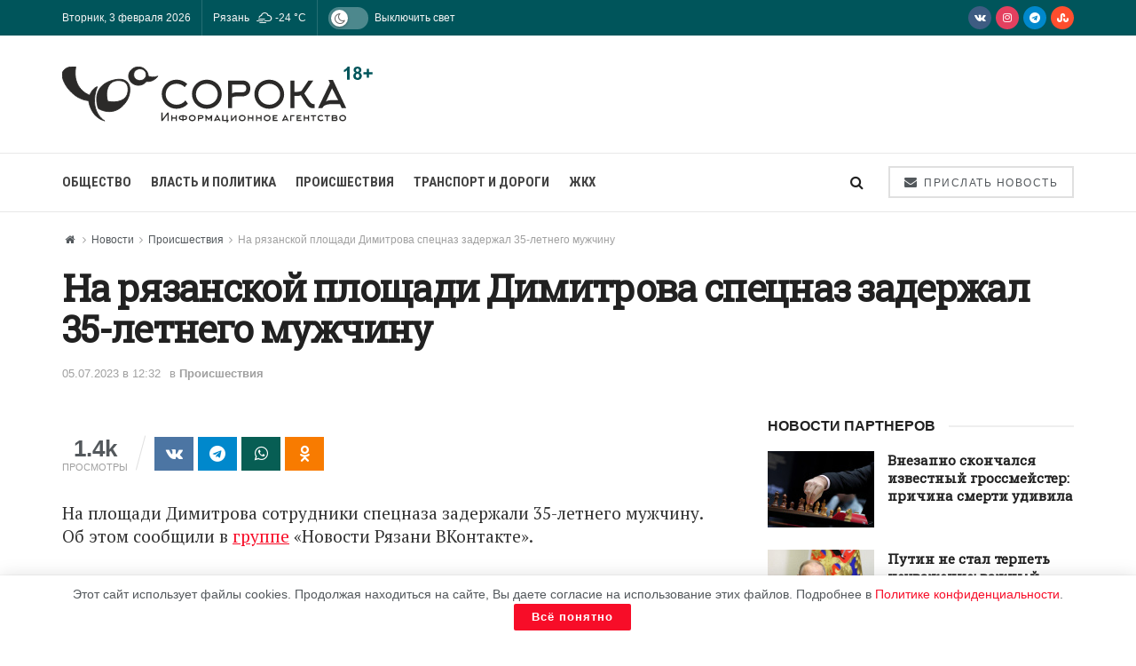

--- FILE ---
content_type: text/html; charset=UTF-8
request_url: https://40a.media/novosti/proisshestvija/na-rjazanskoj-ploshhadi-dimitrova-specnaz-zaderzhal-35-letnego-muzhchinu
body_size: 28749
content:
<!doctype html>
<!--[if lt IE 7]> <html class="no-js lt-ie9 lt-ie8 lt-ie7" lang="ru-RU"
	prefix="og: https://ogp.me/ns#" > <![endif]-->
<!--[if IE 7]>    <html class="no-js lt-ie9 lt-ie8" lang="ru-RU"
	prefix="og: https://ogp.me/ns#" > <![endif]-->
<!--[if IE 8]>    <html class="no-js lt-ie9" lang="ru-RU"
	prefix="og: https://ogp.me/ns#" > <![endif]-->
<!--[if IE 9]>    <html class="no-js lt-ie10" lang="ru-RU"
	prefix="og: https://ogp.me/ns#" > <![endif]-->
<!--[if gt IE 8]><!--> <html class="no-js" lang="ru-RU" prefix="og: https://ogp.me/ns#"> <!--<![endif]-->
<head>
    <meta http-equiv="Content-Type" content="text/html; charset=UTF-8"/>
    <meta name='viewport' content='width=device-width, initial-scale=1, user-scalable=yes'/>
    <link rel="profile" href="http://gmpg.org/xfn/11"/>
    <link rel="pingback" href="https://40a.media/xmlrpc.php"/>
    
<script>(function(i,s,o,g,r,a,m){i['GoogleAnalyticsObject']=r;i[r]=i[r]||function(){(i[r].q=i[r].q||[]).push(arguments)},i[r].l=1*new Date();a=s.createElement(o),m=s.getElementsByTagName(o)[0];a.async=1;a.src=g;m.parentNode.insertBefore(a,m)})(window,document,'script','https://40a.media/wp-content/uploads/wga-cache/local-ga.js','ga');ga('create','UA-167797342-1','auto');ga('send','pageview');</script>

<style type='text/css'></style><title>На рязанской площади Димитрова спецназ задержал 35-летнего мужчину</title>
<meta name='robots' content='max-image-preview:large'/>
			<script type="text/javascript">var jnews_ajax_url='/?ajax-request=jnews'</script>
			<script type="text/javascript">;window.jnews=window.jnews||{},window.jnews.library=window.jnews.library||{},window.jnews.library=function(){"use strict";var e=this;e.win=window,e.doc=document,e.noop=function(){},e.globalBody=e.doc.getElementsByTagName("body")[0],e.globalBody=e.globalBody?e.globalBody:e.doc,e.win.jnewsDataStorage=e.win.jnewsDataStorage||{_storage:new WeakMap,put:function(e,t,n){this._storage.has(e)||this._storage.set(e,new Map),this._storage.get(e).set(t,n)},get:function(e,t){return this._storage.get(e).get(t)},has:function(e,t){return this._storage.has(e)&&this._storage.get(e).has(t)},remove:function(e,t){var n=this._storage.get(e).delete(t);return 0===!this._storage.get(e).size&&this._storage.delete(e),n}},e.windowWidth=function(){return e.win.innerWidth||e.docEl.clientWidth||e.globalBody.clientWidth},e.windowHeight=function(){return e.win.innerHeight||e.docEl.clientHeight||e.globalBody.clientHeight},e.requestAnimationFrame=e.win.requestAnimationFrame||e.win.webkitRequestAnimationFrame||e.win.mozRequestAnimationFrame||e.win.msRequestAnimationFrame||window.oRequestAnimationFrame||function(e){return setTimeout(e,1e3/60)},e.cancelAnimationFrame=e.win.cancelAnimationFrame||e.win.webkitCancelAnimationFrame||e.win.webkitCancelRequestAnimationFrame||e.win.mozCancelAnimationFrame||e.win.msCancelRequestAnimationFrame||e.win.oCancelRequestAnimationFrame||function(e){clearTimeout(e)},e.classListSupport="classList"in document.createElement("_"),e.hasClass=e.classListSupport?function(e,t){return e.classList.contains(t)}:function(e,t){return e.className.indexOf(t)>=0},e.addClass=e.classListSupport?function(t,n){e.hasClass(t,n)||t.classList.add(n)}:function(t,n){e.hasClass(t,n)||(t.className+=" "+n)},e.removeClass=e.classListSupport?function(t,n){e.hasClass(t,n)&&t.classList.remove(n)}:function(t,n){e.hasClass(t,n)&&(t.className=t.className.replace(n,""))},e.objKeys=function(e){var t=[];for(var n in e)Object.prototype.hasOwnProperty.call(e,n)&&t.push(n);return t},e.isObjectSame=function(e,t){var n=!0;return JSON.stringify(e)!==JSON.stringify(t)&&(n=!1),n},e.extend=function(){for(var e,t,n,o=arguments[0]||{},i=1,a=arguments.length;i<a;i++)if(null!==(e=arguments[i]))for(t in e)o!==(n=e[t])&&void 0!==n&&(o[t]=n);return o},e.dataStorage=e.win.jnewsDataStorage,e.isVisible=function(e){return 0!==e.offsetWidth&&0!==e.offsetHeight||e.getBoundingClientRect().length},e.getHeight=function(e){return e.offsetHeight||e.clientHeight||e.getBoundingClientRect().height},e.getWidth=function(e){return e.offsetWidth||e.clientWidth||e.getBoundingClientRect().width},e.supportsPassive=!1;try{var t=Object.defineProperty({},"passive",{get:function(){e.supportsPassive=!0}});"createEvent"in e.doc?e.win.addEventListener("test",null,t):"fireEvent"in e.doc&&e.win.attachEvent("test",null)}catch(e){}e.passiveOption=!!e.supportsPassive&&{passive:!0},e.setStorage=function(e,t){e="jnews-"+e;var n={expired:Math.floor(((new Date).getTime()+432e5)/1e3)};t=Object.assign(n,t);localStorage.setItem(e,JSON.stringify(t))},e.getStorage=function(e){e="jnews-"+e;var t=localStorage.getItem(e);return null!==t&&0<t.length?JSON.parse(localStorage.getItem(e)):{}},e.expiredStorage=function(){var t,n="jnews-";for(var o in localStorage)o.indexOf(n)>-1&&"undefined"!==(t=e.getStorage(o.replace(n,""))).expired&&t.expired<Math.floor((new Date).getTime()/1e3)&&localStorage.removeItem(o)},e.addEvents=function(t,n,o){for(var i in n){var a=["touchstart","touchmove"].indexOf(i)>=0&&!o&&e.passiveOption;"createEvent"in e.doc?t.addEventListener(i,n[i],a):"fireEvent"in e.doc&&t.attachEvent("on"+i,n[i])}},e.removeEvents=function(t,n){for(var o in n)"createEvent"in e.doc?t.removeEventListener(o,n[o]):"fireEvent"in e.doc&&t.detachEvent("on"+o,n[o])},e.triggerEvents=function(t,n,o){var i;o=o||{detail:null};return"createEvent"in e.doc?(!(i=e.doc.createEvent("CustomEvent")||new CustomEvent(n)).initCustomEvent||i.initCustomEvent(n,!0,!1,o),void t.dispatchEvent(i)):"fireEvent"in e.doc?((i=e.doc.createEventObject()).eventType=n,void t.fireEvent("on"+i.eventType,i)):void 0},e.getParents=function(t,n){void 0===n&&(n=e.doc);for(var o=[],i=t.parentNode,a=!1;!a;)if(i){var r=i;r.querySelectorAll(n).length?a=!0:(o.push(r),i=r.parentNode)}else o=[],a=!0;return o},e.forEach=function(e,t,n){for(var o=0,i=e.length;o<i;o++)t.call(n,e[o],o)},e.getText=function(e){return e.innerText||e.textContent},e.setText=function(e,t){var n="object"==typeof t?t.innerText||t.textContent:t;e.innerText&&(e.innerText=n),e.textContent&&(e.textContent=n)},e.httpBuildQuery=function(t){return e.objKeys(t).reduce(function t(n){var o=arguments.length>1&&void 0!==arguments[1]?arguments[1]:null;return function(i,a){var r=n[a];a=encodeURIComponent(a);var s=o?"".concat(o,"[").concat(a,"]"):a;return null==r||"function"==typeof r?(i.push("".concat(s,"=")),i):["number","boolean","string"].includes(typeof r)?(i.push("".concat(s,"=").concat(encodeURIComponent(r))),i):(i.push(e.objKeys(r).reduce(t(r,s),[]).join("&")),i)}}(t),[]).join("&")},e.get=function(t,n,o,i){return o="function"==typeof o?o:e.noop,e.ajax("GET",t,n,o,i)},e.post=function(t,n,o,i){return o="function"==typeof o?o:e.noop,e.ajax("POST",t,n,o,i)},e.ajax=function(t,n,o,i,a){var r=new XMLHttpRequest,s=n,c=e.httpBuildQuery(o);if(t=-1!=["GET","POST"].indexOf(t)?t:"GET",r.open(t,s+("GET"==t?"?"+c:""),!0),"POST"==t&&r.setRequestHeader("Content-type","application/x-www-form-urlencoded"),r.setRequestHeader("X-Requested-With","XMLHttpRequest"),r.onreadystatechange=function(){4===r.readyState&&200<=r.status&&300>r.status&&"function"==typeof i&&i.call(void 0,r.response)},void 0!==a&&!a){return{xhr:r,send:function(){r.send("POST"==t?c:null)}}}return r.send("POST"==t?c:null),{xhr:r}},e.scrollTo=function(t,n,o){function i(e,t,n){this.start=this.position(),this.change=e-this.start,this.currentTime=0,this.increment=20,this.duration=void 0===n?500:n,this.callback=t,this.finish=!1,this.animateScroll()}return Math.easeInOutQuad=function(e,t,n,o){return(e/=o/2)<1?n/2*e*e+t:-n/2*(--e*(e-2)-1)+t},i.prototype.stop=function(){this.finish=!0},i.prototype.move=function(t){e.doc.documentElement.scrollTop=t,e.globalBody.parentNode.scrollTop=t,e.globalBody.scrollTop=t},i.prototype.position=function(){return e.doc.documentElement.scrollTop||e.globalBody.parentNode.scrollTop||e.globalBody.scrollTop},i.prototype.animateScroll=function(){this.currentTime+=this.increment;var t=Math.easeInOutQuad(this.currentTime,this.start,this.change,this.duration);this.move(t),this.currentTime<this.duration&&!this.finish?e.requestAnimationFrame.call(e.win,this.animateScroll.bind(this)):this.callback&&"function"==typeof this.callback&&this.callback()},new i(t,n,o)},e.unwrap=function(t){var n,o=t;e.forEach(t,(function(e,t){n?n+=e:n=e})),o.replaceWith(n)},e.performance={start:function(e){performance.mark(e+"Start")},stop:function(e){performance.mark(e+"End"),performance.measure(e,e+"Start",e+"End")}},e.fps=function(){var t=0,n=0,o=0;!function(){var i=t=0,a=0,r=0,s=document.getElementById("fpsTable"),c=function(t){void 0===document.getElementsByTagName("body")[0]?e.requestAnimationFrame.call(e.win,(function(){c(t)})):document.getElementsByTagName("body")[0].appendChild(t)};null===s&&((s=document.createElement("div")).style.position="fixed",s.style.top="120px",s.style.left="10px",s.style.width="100px",s.style.height="20px",s.style.border="1px solid black",s.style.fontSize="11px",s.style.zIndex="100000",s.style.backgroundColor="white",s.id="fpsTable",c(s));var l=function(){o++,n=Date.now(),(a=(o/(r=(n-t)/1e3)).toPrecision(2))!=i&&(i=a,s.innerHTML=i+"fps"),1<r&&(t=n,o=0),e.requestAnimationFrame.call(e.win,l)};l()}()},e.instr=function(e,t){for(var n=0;n<t.length;n++)if(-1!==e.toLowerCase().indexOf(t[n].toLowerCase()))return!0},e.winLoad=function(t,n){function o(o){if("complete"===e.doc.readyState||"interactive"===e.doc.readyState)return!o||n?setTimeout(t,n||1):t(o),1}o()||e.addEvents(e.win,{load:o})},e.docReady=function(t,n){function o(o){if("complete"===e.doc.readyState||"interactive"===e.doc.readyState)return!o||n?setTimeout(t,n||1):t(o),1}o()||e.addEvents(e.doc,{DOMContentLoaded:o})},e.fireOnce=function(){e.docReady((function(){e.assets=e.assets||[],e.assets.length&&(e.boot(),e.load_assets())}),50)},e.boot=function(){e.length&&e.doc.querySelectorAll("style[media]").forEach((function(e){"not all"==e.getAttribute("media")&&e.removeAttribute("media")}))},e.create_js=function(t,n){var o=e.doc.createElement("script");switch(o.setAttribute("src",t),n){case"defer":o.setAttribute("defer",!0);break;case"async":o.setAttribute("async",!0);break;case"deferasync":o.setAttribute("defer",!0),o.setAttribute("async",!0)}e.globalBody.appendChild(o)},e.load_assets=function(){"object"==typeof e.assets&&e.forEach(e.assets.slice(0),(function(t,n){var o="";t.defer&&(o+="defer"),t.async&&(o+="async"),e.create_js(t.url,o);var i=e.assets.indexOf(t);i>-1&&e.assets.splice(i,1)})),e.assets=jnewsoption.au_scripts=window.jnewsads=[]},e.setCookie=function(e,t,n){var o="";if(n){var i=new Date;i.setTime(i.getTime()+24*n*60*60*1e3),o="; expires="+i.toUTCString()}document.cookie=e+"="+(t||"")+o+"; path=/"},e.getCookie=function(e){for(var t=e+"=",n=document.cookie.split(";"),o=0;o<n.length;o++){for(var i=n[o];" "==i.charAt(0);)i=i.substring(1,i.length);if(0==i.indexOf(t))return i.substring(t.length,i.length)}return null},e.eraseCookie=function(e){document.cookie=e+"=; Path=/; Expires=Thu, 01 Jan 1970 00:00:01 GMT;"},e.docReady((function(){e.globalBody=e.globalBody==e.doc?e.doc.getElementsByTagName("body")[0]:e.globalBody,e.globalBody=e.globalBody?e.globalBody:e.doc})),e.winLoad((function(){e.winLoad((function(){var t=!1;if(void 0!==window.jnewsadmin)if(void 0!==window.file_version_checker){var n=e.objKeys(window.file_version_checker);n.length?n.forEach((function(e){t||"10.0.4"===window.file_version_checker[e]||(t=!0)})):t=!0}else t=!0;t&&(window.jnewsHelper.getMessage(),window.jnewsHelper.getNotice())}),2500)}))},window.jnews.library=new window.jnews.library;</script>


<meta name="description" content="На площади Димитрова сотрудники спецназа задержали 35-летнего мужчину. Об этом сообщили в группе &quot;Новости Рязани ВКонтакте&quot;. Задержание проходило у вокзала"/>

<meta name="keywords" content="задержание,силовики,площадь Димитрова,Происшествия"/>

<script type="application/ld+json" class="aioseop-schema">{"@context":"https://schema.org","@graph":[{"@type":"Organization","@id":"https://40a.media/#organization","url":"https://40a.media/","name":"СОРОКА","sameAs":[]},{"@type":"WebSite","@id":"https://40a.media/#website","url":"https://40a.media/","name":"СОРОКА","publisher":{"@id":"https://40a.media/#organization"},"potentialAction":{"@type":"SearchAction","target":"https://40a.media/?s={search_term_string}","query-input":"required name=search_term_string"}},{"@type":"WebPage","@id":"https://40a.media/novosti/proisshestvija/na-rjazanskoj-ploshhadi-dimitrova-specnaz-zaderzhal-35-letnego-muzhchinu#webpage","url":"https://40a.media/novosti/proisshestvija/na-rjazanskoj-ploshhadi-dimitrova-specnaz-zaderzhal-35-letnego-muzhchinu","inLanguage":"ru-RU","name":"На рязанской площади Димитрова спецназ задержал 35-летнего мужчину","isPartOf":{"@id":"https://40a.media/#website"},"breadcrumb":{"@id":"https://40a.media/novosti/proisshestvija/na-rjazanskoj-ploshhadi-dimitrova-specnaz-zaderzhal-35-letnego-muzhchinu#breadcrumblist"},"datePublished":"2023-07-05T09:32:00+03:00","dateModified":"2023-07-05T09:31:03+03:00"},{"@type":"Article","@id":"https://40a.media/novosti/proisshestvija/na-rjazanskoj-ploshhadi-dimitrova-specnaz-zaderzhal-35-letnego-muzhchinu#article","isPartOf":{"@id":"https://40a.media/novosti/proisshestvija/na-rjazanskoj-ploshhadi-dimitrova-specnaz-zaderzhal-35-letnego-muzhchinu#webpage"},"author":{"@id":"https://40a.media/author/smiryagina#author"},"headline":"На рязанской площади Димитрова спецназ задержал 35-летнего мужчину","datePublished":"2023-07-05T09:32:00+03:00","dateModified":"2023-07-05T09:31:03+03:00","commentCount":0,"mainEntityOfPage":{"@id":"https://40a.media/novosti/proisshestvija/na-rjazanskoj-ploshhadi-dimitrova-specnaz-zaderzhal-35-letnego-muzhchinu#webpage"},"publisher":{"@id":"https://40a.media/#organization"},"articleSection":"Происшествия, задержание, силовики, площадь Димитрова"},{"@type":"Person","@id":"https://40a.media/author/smiryagina#author","name":"Ольга","sameAs":[],"image":{"@type":"ImageObject","@id":"https://40a.media/#personlogo","url":"https://secure.gravatar.com/avatar/529513755aec33d9c266ab42fbd4de3e?s=96&d=monsterid&r=g","width":96,"height":96,"caption":"Ольга"}},{"@type":"BreadcrumbList","@id":"https://40a.media/novosti/proisshestvija/na-rjazanskoj-ploshhadi-dimitrova-specnaz-zaderzhal-35-letnego-muzhchinu#breadcrumblist","itemListElement":[{"@type":"ListItem","position":1,"item":{"@type":"WebPage","@id":"https://40a.media/","url":"https://40a.media/","name":"СОРОКА – Информационное агентство"}},{"@type":"ListItem","position":2,"item":{"@type":"WebPage","@id":"https://40a.media/novosti/proisshestvija/na-rjazanskoj-ploshhadi-dimitrova-specnaz-zaderzhal-35-letnego-muzhchinu","url":"https://40a.media/novosti/proisshestvija/na-rjazanskoj-ploshhadi-dimitrova-specnaz-zaderzhal-35-letnego-muzhchinu","name":"На рязанской площади Димитрова спецназ задержал 35-летнего мужчину"}}]}]}</script>
<link rel="canonical" href="https://40a.media/novosti/proisshestvija/na-rjazanskoj-ploshhadi-dimitrova-specnaz-zaderzhal-35-letnego-muzhchinu"/>
<meta property="og:type" content="article"/>
<meta property="og:title" content="На рязанской площади Димитрова спецназ задержал 35-летнего мужчину"/>
<meta property="og:description" content="На площади Димитрова сотрудники спецназа задержали 35-летнего мужчину. Об этом сообщили в группе &quot;Новости Рязани ВКонтакте&quot;. Задержание проходило у вокзала «Рязань-2», куда прибыли два автом"/>
<meta property="og:url" content="https://40a.media/novosti/proisshestvija/na-rjazanskoj-ploshhadi-dimitrova-specnaz-zaderzhal-35-letnego-muzhchinu"/>
<meta property="og:site_name" content="СОРОКА"/>
<meta property="og:image" content="https://40a.media/wp-content/plugins/all-in-one-seo-pack/images/default-user-image.png"/>
<meta property="article:published_time" content="2023-07-05T09:32:00Z"/>
<meta property="article:modified_time" content="2023-07-05T09:31:03Z"/>
<meta property="og:image:secure_url" content="https://40a.media/wp-content/plugins/all-in-one-seo-pack/images/default-user-image.png"/>
<meta name="twitter:card" content="summary"/>
<meta name="twitter:title" content="На рязанской площади Димитрова спецназ задержал 35-летнего мужчину"/>
<meta name="twitter:description" content="На площади Димитрова сотрудники спецназа задержали 35-летнего мужчину. Об этом сообщили в группе &quot;Новости Рязани ВКонтакте&quot;. Задержание проходило у вокзала «Рязань-2», куда прибыли два автом"/>
<meta name="twitter:image" content="https://40a.media/wp-content/plugins/all-in-one-seo-pack/images/default-user-image.png"/>

<link rel='dns-prefetch' href='//fonts.googleapis.com'/>
<link rel='preconnect' href='https://fonts.gstatic.com'/>
<link rel="alternate" type="application/rss+xml" title="СОРОКА &raquo; Лента" href="https://40a.media/feed"/>
<link rel="alternate" type="application/rss+xml" title="СОРОКА &raquo; Лента комментариев" href="https://40a.media/comments/feed"/>
<link rel="alternate" type="application/rss+xml" title="СОРОКА &raquo; Лента комментариев к &laquo;На рязанской площади Димитрова спецназ задержал 35-летнего мужчину&raquo;" href="https://40a.media/novosti/proisshestvija/na-rjazanskoj-ploshhadi-dimitrova-specnaz-zaderzhal-35-letnego-muzhchinu/feed"/>
<link rel='stylesheet' id='wp-block-library-css' href='https://40a.media/wp-includes/css/dist/block-library/A.style.min.css.pagespeed.cf.gLkW9J2ngS.css' type='text/css' media='all'/>
<style id='classic-theme-styles-inline-css' type='text/css'>.wp-block-button__link{color:#fff;background-color:#32373c;border-radius:9999px;box-shadow:none;text-decoration:none;padding:calc(.667em + 2px) calc(1.333em + 2px);font-size:1.125em}.wp-block-file__button{background:#32373c;color:#fff;text-decoration:none}</style>
<style id='global-styles-inline-css' type='text/css'>body{--wp--preset--color--black:#000;--wp--preset--color--cyan-bluish-gray:#abb8c3;--wp--preset--color--white:#fff;--wp--preset--color--pale-pink:#f78da7;--wp--preset--color--vivid-red:#cf2e2e;--wp--preset--color--luminous-vivid-orange:#ff6900;--wp--preset--color--luminous-vivid-amber:#fcb900;--wp--preset--color--light-green-cyan:#7bdcb5;--wp--preset--color--vivid-green-cyan:#00d084;--wp--preset--color--pale-cyan-blue:#8ed1fc;--wp--preset--color--vivid-cyan-blue:#0693e3;--wp--preset--color--vivid-purple:#9b51e0;--wp--preset--gradient--vivid-cyan-blue-to-vivid-purple:linear-gradient(135deg,rgba(6,147,227,1) 0%,#9b51e0 100%);--wp--preset--gradient--light-green-cyan-to-vivid-green-cyan:linear-gradient(135deg,#7adcb4 0%,#00d082 100%);--wp--preset--gradient--luminous-vivid-amber-to-luminous-vivid-orange:linear-gradient(135deg,rgba(252,185,0,1) 0%,rgba(255,105,0,1) 100%);--wp--preset--gradient--luminous-vivid-orange-to-vivid-red:linear-gradient(135deg,rgba(255,105,0,1) 0%,#cf2e2e 100%);--wp--preset--gradient--very-light-gray-to-cyan-bluish-gray:linear-gradient(135deg,#eee 0%,#a9b8c3 100%);--wp--preset--gradient--cool-to-warm-spectrum:linear-gradient(135deg,#4aeadc 0%,#9778d1 20%,#cf2aba 40%,#ee2c82 60%,#fb6962 80%,#fef84c 100%);--wp--preset--gradient--blush-light-purple:linear-gradient(135deg,#ffceec 0%,#9896f0 100%);--wp--preset--gradient--blush-bordeaux:linear-gradient(135deg,#fecda5 0%,#fe2d2d 50%,#6b003e 100%);--wp--preset--gradient--luminous-dusk:linear-gradient(135deg,#ffcb70 0%,#c751c0 50%,#4158d0 100%);--wp--preset--gradient--pale-ocean:linear-gradient(135deg,#fff5cb 0%,#b6e3d4 50%,#33a7b5 100%);--wp--preset--gradient--electric-grass:linear-gradient(135deg,#caf880 0%,#71ce7e 100%);--wp--preset--gradient--midnight:linear-gradient(135deg,#020381 0%,#2874fc 100%);--wp--preset--font-size--small:13px;--wp--preset--font-size--medium:20px;--wp--preset--font-size--large:36px;--wp--preset--font-size--x-large:42px;--wp--preset--spacing--20:.44rem;--wp--preset--spacing--30:.67rem;--wp--preset--spacing--40:1rem;--wp--preset--spacing--50:1.5rem;--wp--preset--spacing--60:2.25rem;--wp--preset--spacing--70:3.38rem;--wp--preset--spacing--80:5.06rem;--wp--preset--shadow--natural:6px 6px 9px rgba(0,0,0,.2);--wp--preset--shadow--deep:12px 12px 50px rgba(0,0,0,.4);--wp--preset--shadow--sharp:6px 6px 0 rgba(0,0,0,.2);--wp--preset--shadow--outlined:6px 6px 0 -3px rgba(255,255,255,1) , 6px 6px rgba(0,0,0,1);--wp--preset--shadow--crisp:6px 6px 0 rgba(0,0,0,1)}:where(.is-layout-flex){gap:.5em}:where(.is-layout-grid){gap:.5em}body .is-layout-flex{display:flex}body .is-layout-flex{flex-wrap:wrap;align-items:center}body .is-layout-flex>*{margin:0}body .is-layout-grid{display:grid}body .is-layout-grid>*{margin:0}:where(.wp-block-columns.is-layout-flex){gap:2em}:where(.wp-block-columns.is-layout-grid){gap:2em}:where(.wp-block-post-template.is-layout-flex){gap:1.25em}:where(.wp-block-post-template.is-layout-grid){gap:1.25em}.has-black-color{color:var(--wp--preset--color--black)!important}.has-cyan-bluish-gray-color{color:var(--wp--preset--color--cyan-bluish-gray)!important}.has-white-color{color:var(--wp--preset--color--white)!important}.has-pale-pink-color{color:var(--wp--preset--color--pale-pink)!important}.has-vivid-red-color{color:var(--wp--preset--color--vivid-red)!important}.has-luminous-vivid-orange-color{color:var(--wp--preset--color--luminous-vivid-orange)!important}.has-luminous-vivid-amber-color{color:var(--wp--preset--color--luminous-vivid-amber)!important}.has-light-green-cyan-color{color:var(--wp--preset--color--light-green-cyan)!important}.has-vivid-green-cyan-color{color:var(--wp--preset--color--vivid-green-cyan)!important}.has-pale-cyan-blue-color{color:var(--wp--preset--color--pale-cyan-blue)!important}.has-vivid-cyan-blue-color{color:var(--wp--preset--color--vivid-cyan-blue)!important}.has-vivid-purple-color{color:var(--wp--preset--color--vivid-purple)!important}.has-black-background-color{background-color:var(--wp--preset--color--black)!important}.has-cyan-bluish-gray-background-color{background-color:var(--wp--preset--color--cyan-bluish-gray)!important}.has-white-background-color{background-color:var(--wp--preset--color--white)!important}.has-pale-pink-background-color{background-color:var(--wp--preset--color--pale-pink)!important}.has-vivid-red-background-color{background-color:var(--wp--preset--color--vivid-red)!important}.has-luminous-vivid-orange-background-color{background-color:var(--wp--preset--color--luminous-vivid-orange)!important}.has-luminous-vivid-amber-background-color{background-color:var(--wp--preset--color--luminous-vivid-amber)!important}.has-light-green-cyan-background-color{background-color:var(--wp--preset--color--light-green-cyan)!important}.has-vivid-green-cyan-background-color{background-color:var(--wp--preset--color--vivid-green-cyan)!important}.has-pale-cyan-blue-background-color{background-color:var(--wp--preset--color--pale-cyan-blue)!important}.has-vivid-cyan-blue-background-color{background-color:var(--wp--preset--color--vivid-cyan-blue)!important}.has-vivid-purple-background-color{background-color:var(--wp--preset--color--vivid-purple)!important}.has-black-border-color{border-color:var(--wp--preset--color--black)!important}.has-cyan-bluish-gray-border-color{border-color:var(--wp--preset--color--cyan-bluish-gray)!important}.has-white-border-color{border-color:var(--wp--preset--color--white)!important}.has-pale-pink-border-color{border-color:var(--wp--preset--color--pale-pink)!important}.has-vivid-red-border-color{border-color:var(--wp--preset--color--vivid-red)!important}.has-luminous-vivid-orange-border-color{border-color:var(--wp--preset--color--luminous-vivid-orange)!important}.has-luminous-vivid-amber-border-color{border-color:var(--wp--preset--color--luminous-vivid-amber)!important}.has-light-green-cyan-border-color{border-color:var(--wp--preset--color--light-green-cyan)!important}.has-vivid-green-cyan-border-color{border-color:var(--wp--preset--color--vivid-green-cyan)!important}.has-pale-cyan-blue-border-color{border-color:var(--wp--preset--color--pale-cyan-blue)!important}.has-vivid-cyan-blue-border-color{border-color:var(--wp--preset--color--vivid-cyan-blue)!important}.has-vivid-purple-border-color{border-color:var(--wp--preset--color--vivid-purple)!important}.has-vivid-cyan-blue-to-vivid-purple-gradient-background{background:var(--wp--preset--gradient--vivid-cyan-blue-to-vivid-purple)!important}.has-light-green-cyan-to-vivid-green-cyan-gradient-background{background:var(--wp--preset--gradient--light-green-cyan-to-vivid-green-cyan)!important}.has-luminous-vivid-amber-to-luminous-vivid-orange-gradient-background{background:var(--wp--preset--gradient--luminous-vivid-amber-to-luminous-vivid-orange)!important}.has-luminous-vivid-orange-to-vivid-red-gradient-background{background:var(--wp--preset--gradient--luminous-vivid-orange-to-vivid-red)!important}.has-very-light-gray-to-cyan-bluish-gray-gradient-background{background:var(--wp--preset--gradient--very-light-gray-to-cyan-bluish-gray)!important}.has-cool-to-warm-spectrum-gradient-background{background:var(--wp--preset--gradient--cool-to-warm-spectrum)!important}.has-blush-light-purple-gradient-background{background:var(--wp--preset--gradient--blush-light-purple)!important}.has-blush-bordeaux-gradient-background{background:var(--wp--preset--gradient--blush-bordeaux)!important}.has-luminous-dusk-gradient-background{background:var(--wp--preset--gradient--luminous-dusk)!important}.has-pale-ocean-gradient-background{background:var(--wp--preset--gradient--pale-ocean)!important}.has-electric-grass-gradient-background{background:var(--wp--preset--gradient--electric-grass)!important}.has-midnight-gradient-background{background:var(--wp--preset--gradient--midnight)!important}.has-small-font-size{font-size:var(--wp--preset--font-size--small)!important}.has-medium-font-size{font-size:var(--wp--preset--font-size--medium)!important}.has-large-font-size{font-size:var(--wp--preset--font-size--large)!important}.has-x-large-font-size{font-size:var(--wp--preset--font-size--x-large)!important}.wp-block-navigation a:where(:not(.wp-element-button)){color:inherit}:where(.wp-block-post-template.is-layout-flex){gap:1.25em}:where(.wp-block-post-template.is-layout-grid){gap:1.25em}:where(.wp-block-columns.is-layout-flex){gap:2em}:where(.wp-block-columns.is-layout-grid){gap:2em}.wp-block-pullquote{font-size:1.5em;line-height:1.6}</style>
<link rel='stylesheet' id='contact-form-7-css' href='https://40a.media/wp-content/cache/wmac/css/wmac_single_3fd2afa98866679439097f4ab102fe0a.css.pagespeed.ce.4KhvJFoqod.css' type='text/css' media='all'/>
<link rel='stylesheet' id='simple-weather-css' href='https://40a.media/wp-content/cache/wmac/css/A.wmac_single_b0d57196a9ff714d3054781cd4516027.css.pagespeed.cf.CeI44FcrPb.css' type='text/css' media='all'/>
<link rel='stylesheet' id='jnews-parent-style-css' href='https://40a.media/wp-content/cache/wmac/css/wmac_single_1b768a3a983911d6d55a9ecb3a075d0d.css' type='text/css' media='all'/>
<link rel='stylesheet' id='js_composer_front-css' href='https://40a.media/wp-content/plugins/js_composer/assets/css/js_composer.min.css' type='text/css' media='all'/>
<link rel='stylesheet' id='jnews-frontend-css' href='https://40a.media/wp-content/themes/jnews/assets/dist/frontend.min.css' type='text/css' media='all'/>
<link rel='stylesheet' id='jnews-js-composer-css' href='https://40a.media/wp-content/cache/wmac/css/wmac_single_fc83441dd57e3efc19dde7715224aa04.css.pagespeed.ce._INEHdV-Pv.css' type='text/css' media='all'/>
<link rel='stylesheet' id='jnews-style-css' href='https://40a.media/wp-content/cache/wmac/css/A.wmac_single_7f52a67296cd87e89ea57abb51dba2dc.css.pagespeed.cf.7BuOeXb08B.css' type='text/css' media='all'/>
<link rel='stylesheet' id='jnews-darkmode-css' href='https://40a.media/wp-content/cache/wmac/css/wmac_single_0f06624704247d783f8270c9cc116ef1.css' type='text/css' media='all'/>
<link rel='stylesheet' id='jnews-darkmode-device-css' href='https://40a.media/wp-content/cache/wmac/css/wmac_single_38b3572c82966286259d268da8aa7dcc.css' type='text/css' media='all'/>
<style id='jnews-scheme-css' media='all'>.entry-header .jeg_post_meta .fa,.jeg_post_meta .fa,.jeg_post_meta .jpwt-icon{color:inherit!important}.widget .jeg_block_heading{margin-bottom:20px}.widget .jeg_block_heading_5{margin-bottom:10px}.widget .mc4wp-form-fields p,.footer_widget .mc4wp-form-fields p{font-size:13px}.entry-content blockquote,.entry-content q{font-style:normal;color:#111;font-weight:500;line-height:normal}.jeg_share_button a,.sidefeed_loadmore .btn,.jscroll-to-top>a{border-radius:0}.jeg_thumb .jeg_post_category a{padding:2px 4px}</style>
<style id='jnews-select-share-css' media='all'>.selectShare-inner{position:absolute;display:none;z-index:1000;top:0;left:0}.select_share.jeg_share_button{position:relative;background:#fff;border-radius:5px;padding:0 5px;margin:0;-webkit-box-shadow:0 3px 15px 1px rgba(0,0,0,.2);box-shadow:0 3px 15px 1px rgba(0,0,0,.2)}.jeg_sharelist a svg,.select_share.jeg_share_button svg{position:relative;top:3px}.jeg_share_float_container .jeg_sharelist a svg{right:2px;top:0}.jeg_share_float_container .jeg_sharelist .share-secondary a svg{right:0;top:0}.jeg_sharelist a svg{fill:#fff}.selectShare-arrowClip{position:absolute;bottom:-10px;left:50%;clip:rect(10px 20px 20px 0);margin-left:-10px}.selectShare-arrowClip .selectShare-arrow{display:block;width:20px;height:20px;background-color:#fff;-webkit-transform:rotate(45deg) scale(.5);transform:rotate(45deg) scale(.5)}.select_share.jeg_share_button button{cursor:pointer;opacity:.75;display:inline-block;width:44px;max-width:44px;height:38px;line-height:38px;white-space:nowrap;padding:0 10px;color:#fff;outline:0;background:0 0;margin:0;border:none;border-radius:0;text-align:center;-webkit-backface-visibility:hidden;backface-visibility:hidden;-webkit-transition:.2s;-o-transition:.2s;transition:.2s}.select_share.jeg_share_button button:hover{opacity:1}.select_share.jeg_share_button button.expanded{width:auto;max-width:none;padding:0 12px}.select_share.jeg_share_button button i.fa{color:#000}.select_share.jeg_share_button button i.fa svg{fill:#000;right:6px}</style>
<style id='jnews-push-notification-css' media='all'>.jeg_push_notification,.jeg_push_notification_general{position:relative}#onesignal-bell-container{display:none}.jeg_push_notification_content{padding:30px;margin:1.75em auto 1.75em;border:2px solid #eee;background:#fafafa;text-align:center}.jeg_push_notification_title{font-size:20px;margin-top:0}.jeg_push_notification_content p{font-size:14px;color:inherit;font-weight:600}.single_category .jeg_push_notification_content p{font-size:16px}.jeg_push_notification_button{margin-top:20px}.jeg_push_notification_button .button{padding:0 20px}.jeg_push_notification_button .button .fa{margin-right:8px;font-size:14px}.jeg_push_notification_button .button:hover,.jeg_push_notification_button .button:active,.jeg_push_notification_button .button:focus{color:#fff;box-shadow:inset 0 0 0 100px rgba(0,0,0,.15)}.jeg_push_notification:after{content:'';width:100%;height:100%;position:absolute;top:0;left:0;background:rgba(255,255,255,.8);-webkit-transition:all .3s ease-in-out;-o-transition:all .3s ease-in-out;transition:all .3s ease-in-out;opacity:0;z-index:5;visibility:hidden}.jeg_push_notification.loading:after{opacity:1;visibility:visible}.jeg_push_notification.processing:after{visibility:visible}@media only screen and (max-width:1024px){.jeg_push_notification_content{display:none}}</style>
<script type="text/javascript" src="https://40a.media/wp-includes/js/jquery/jquery.min.js.pagespeed.jm.PoWN7KAtLT.js" id="jquery-core-js"></script>
<script type="text/javascript" src="https://40a.media/wp-includes/js/jquery/jquery-migrate.min.js.pagespeed.jm.bhhu-RahTI.js" id="jquery-migrate-js"></script>
<script type="text/javascript" id="wbcr_clearfy-css-lazy-load-js-extra">var wbcr_clearfy_async_links={"wbcr_clearfy-google-fonts":"\/\/fonts.googleapis.com\/css?family=Roboto%20Condensed:700|Roboto%20Slab:reguler|PT%20Serif:regular,italic,700,700italic&subset=cyrillic&display=swap"};</script>
<script type="text/javascript" id="wbcr_clearfy-css-lazy-load-js">!function(e){"use strict";var n=function(n,t,r){var i,a=e.document,o=a.createElement("link");if(t)i=t;else{var l=(a.body||a.getElementsByTagName("head")[0]).childNodes;i=l[l.length-1]}var s=a.styleSheets;o.rel="stylesheet",o.href=n,o.media="only x",function e(n){if(a.body)return n();setTimeout(function(){e(n)})}(function(){i.parentNode.insertBefore(o,t?i:i.nextSibling)});var c=function(e){for(var n=o.href,t=s.length;t--;)if(s[t].href===n)return e();setTimeout(function(){c(e)})};function d(){o.addEventListener&&o.removeEventListener("load",d),o.media=r||"all"}return o.addEventListener&&o.addEventListener("load",d),o.onloadcssdefined=c,c(d),o};"undefined"!=typeof exports?exports.loadCSS=n:e.loadCSS=n}("undefined"!=typeof global?global:this),jQuery(document).ready(function(e){"use strict";var n;if("undefined"!=typeof wbcr_clearfy_async_links&&Object.keys(wbcr_clearfy_async_links).length)for(n in wbcr_clearfy_async_links)wbcr_clearfy_async_links.hasOwnProperty(n)&&loadCSS(wbcr_clearfy_async_links[n])});</script>
<script></script><link rel="https://api.w.org/" href="https://40a.media/wp-json/"/><link rel="alternate" type="application/json" href="https://40a.media/wp-json/wp/v2/posts/59437"/><link rel="alternate" type="application/json+oembed" href="https://40a.media/wp-json/oembed/1.0/embed?url=https%3A%2F%2F40a.media%2Fnovosti%2Fproisshestvija%2Fna-rjazanskoj-ploshhadi-dimitrova-specnaz-zaderzhal-35-letnego-muzhchinu"/>
<link rel="alternate" type="text/xml+oembed" href="https://40a.media/wp-json/oembed/1.0/embed?url=https%3A%2F%2F40a.media%2Fnovosti%2Fproisshestvija%2Fna-rjazanskoj-ploshhadi-dimitrova-specnaz-zaderzhal-35-letnego-muzhchinu&#038;format=xml"/>



<style type="text/css" media="screen">.g{margin:0;padding:0;overflow:hidden;line-height:1;zoom:1}.g img{height:auto}.g-col{position:relative;float:left}.g-col:first-child{margin-left:0}.g-col:last-child{margin-right:0}.g-2{margin:0 auto}@media only screen and (max-width:480px){.g-col,.g-dyn,.g-single{width:100%;margin-left:0;margin-right:0}}</style>


<meta name="generator" content="Powered by WPBakery Page Builder - drag and drop page builder for WordPress."/>
<script type='application/ld+json'>{"@context":"http:\/\/schema.org","@type":"Organization","@id":"https:\/\/40a.media\/#organization","url":"https:\/\/40a.media\/","name":"IA Soroka","logo":{"@type":"ImageObject","url":""},"sameAs":["https:\/\/vk.com\/40amedia","https:\/\/www.instagram.com\/40amedia","https:\/\/t.me\/sorokamedia","https:\/\/zen.yandex.ru\/40amedia"]}</script>
<script type='application/ld+json'>{"@context":"http:\/\/schema.org","@type":"WebSite","@id":"https:\/\/40a.media\/#website","url":"https:\/\/40a.media\/","name":"IA Soroka","potentialAction":{"@type":"SearchAction","target":"https:\/\/40a.media\/?s={search_term_string}","query-input":"required name=search_term_string"}}</script>
<link rel="icon" href="https://40a.media/wp-content/uploads/favicon.ico" sizes="32x32"/>
<link rel="icon" href="https://40a.media/wp-content/uploads/favicon.ico" sizes="192x192"/>
<link rel="apple-touch-icon" href="https://40a.media/wp-content/uploads/favicon.ico"/>
<meta name="msapplication-TileImage" content="https://40a.media/wp-content/uploads/favicon.ico"/>
<script>window.yaContextCb=window.yaContextCb||[]
var _tmr=window._tmr||(window._tmr=[]);_tmr.push({id:"3144458",type:"pageView",start:(new Date()).getTime()});(function(d,w,id){if(d.getElementById(id))return;var ts=d.createElement("script");ts.type="text/javascript";ts.async=true;ts.id=id;ts.src="https://top-fwz1.mail.ru/js/code.js";var f=function(){var s=d.getElementsByTagName("script")[0];s.parentNode.insertBefore(ts,s);};if(w.opera=="[object Opera]"){d.addEventListener("DOMContentLoaded",f,false);}else{f();}})(document,window,"topmailru-code");new Image().src="//counter.yadro.ru/hit?r"+escape(document.referrer)+((typeof(screen)=="undefined")?"":";s"+screen.width+"*"+screen.height+"*"+(screen.colorDepth?screen.colorDepth:screen.pixelDepth))+";u"+escape(document.URL)+";h"+escape(document.title.substring(0,150))+";"+Math.random();</script><style id="jeg_dynamic_css" type="text/css" data-type="jeg_custom-css">.jeg_topbar .jeg_nav_row,.jeg_topbar .jeg_search_no_expand .jeg_search_input{line-height:40px}.jeg_topbar .jeg_nav_row,.jeg_topbar .jeg_nav_icon{height:40px}.jeg_topbar,.jeg_topbar.dark,.jeg_topbar.custom{background:#00555b}.jeg_midbar{height:132px}.jeg_header .jeg_bottombar.jeg_navbar,.jeg_bottombar .jeg_nav_icon{height:65px}.jeg_header .jeg_bottombar.jeg_navbar, .jeg_header .jeg_bottombar .jeg_main_menu:not(.jeg_menu_style_1) > li > a, .jeg_header .jeg_bottombar .jeg_menu_style_1 > li, .jeg_header .jeg_bottombar .jeg_menu:not(.jeg_main_menu) > li > a {line-height:65px}.jeg_header .jeg_navbar_menuborder .jeg_main_menu > li:not(:last-child), .jeg_header .jeg_navbar_menuborder .jeg_nav_item, .jeg_navbar_boxed .jeg_nav_row, .jeg_header .jeg_navbar_menuborder:not(.jeg_navbar_boxed) .jeg_nav_left .jeg_nav_item:first-child {border-color:#515151}.jeg_header .jeg_bottombar,.jeg_header .jeg_bottombar.jeg_navbar_dark,.jeg_bottombar.jeg_navbar_boxed .jeg_nav_row,.jeg_bottombar.jeg_navbar_dark.jeg_navbar_boxed .jeg_nav_row{border-top-width:1px;border-bottom-width:1px}.jeg_stickybar,.jeg_stickybar.dark{border-bottom-width:1px}.jeg_nav_search{width:100%}.jeg_main_menu>li>a{font-family:"Roboto Condensed",Helvetica,Arial,sans-serif;font-weight:700;font-style:normal;font-size:15px;color:#444}.jeg_post_title,.entry-header .jeg_post_title,.jeg_single_tpl_2 .entry-header .jeg_post_title,.jeg_single_tpl_3 .entry-header .jeg_post_title,.jeg_single_tpl_6 .entry-header .jeg_post_title,.jeg_content .jeg_custom_title_wrapper .jeg_post_title{font-family:"Roboto Slab",Helvetica,Arial,sans-serif;font-size:3em}.jeg_post_excerpt p,.content-inner p{font-family:"PT Serif",Helvetica,Arial,sans-serif;font-size:1.2em;line-height:1.4em}</style><noscript><style>.wpb_animate_when_almost_visible{opacity:1}</style></noscript></head>
<body class="post-template-default single single-post postid-59437 single-format-standard wp-embed-responsive jeg_device_toggle jnews-dark-nocookie jeg_single_tpl_2 jnews jsc_normal wpb-js-composer js-comp-ver-7.3 vc_responsive">

    
    
    <div class="jeg_ad jeg_ad_top jnews_header_top_ads">
        <div class='ads-wrapper  '></div>    </div>

    
    <div class="jeg_viewport">

        
        <div class="jeg_header_wrapper">
            <div class="jeg_header_instagram_wrapper">
    </div>


<div class="jeg_header normal">
    <div class="jeg_topbar jeg_container jeg_navbar_wrapper dark">
    <div class="container">
        <div class="jeg_nav_row">
            
                <div class="jeg_nav_col jeg_nav_left  jeg_nav_grow">
                    <div class="item_wrap jeg_nav_alignleft">
                        <div class="jeg_nav_item jeg_top_date">
    Вторник, 3 февраля 2026</div><div class="jeg_nav_item jeg_nav_html">
    Рязань<div id="simple-weather--462a32a02ef2dec1a7ba3535e1b82e34" class="simple-weather simple-weather--vue" :style="atts.inline_css">
  <template v-if="style !== 'widget'">
    <span v-if="hasCurrentWeather()" class="simple-weather__day simple-weather__day--current">
      <span v-if="filter_var(atts.show_units)" class="simple-weather__date">{{current_weather.dt | moment( atts.date )}}</span>
      <i class="sw" :class="getWeatherIcon(current_weather)"></i>
      <em class="simple-weather__temp">{{current_weather.temp | temp}} &deg;<template v-if="filter_var(atts.show_units)">{{units}}</template>
      </em>
    </span>
    <template v-if="weather_feed">
      <span v-for="(day, index) in weather_feed" v-if="isDayVisible(index, day)" class="simple-weather__day">
        <span v-if="filter_var(atts.show_units)" class="simple-weather__date">{{day.dt | moment(atts.date)}}</span>
        <i class="sw" :class="getWeatherIcon(day)"></i>
        <em class="simple-weather__temp">{{day.temp | temp}} &deg;<em class="simple-weather__temp-min" v-if="filter_var(atts.night)">{{day.temp_min | temp}} &deg;</em><template v-if="filter_var(atts.show_units)">{{units}}</template></em>
      </span>
    </template>
    <template v-else>
      <span v-html="error" class="error"></span>
    </template>
  </template>
  <template v-else>
    <div class="simple-weather-widget" v-if="current_weather.name || weather_feed" :class="atts.inline_css ? 'simple-weather-widget--bg' : ''">
      <h4 class='widget_title' v-if="atts.title || current_weather.name" v-text="atts.title ? atts.title : current_weather.name"></h4>
      <div class="temp">
        <span v-if="current_weather.temp" class="degrees">{{current_weather.temp | temp}} &deg;</span>
        <span class="details">
          <template v-if="current_weather.humidity">Humidity: <em class="float-right">{{current_weather.humidity}}%</em><br></template>
          <template v-if="current_weather.clouds">Clouds: <em class="float-right">{{current_weather.clouds}}%</em><br></template>
          <template v-if="current_weather.wind">Wind <small>({{current_weather.wind.deg}})</small>:
          <em class="float-right">{{current_weather.wind.speed}}<small>{{units_wind}}</small></em></template>
        </span>
      </div>
      <div class="summary">{{current_weather.desc}}</div>
      <div class="simple-weather-table" v-if="weather_feed">
        <div v-for="(day, index) in weather_feed" v-if="index < atts.days" class="simple-weather-table__row">
					<div class="simple-weather-table__date">{{day.dt | moment(atts.date)}}</div>
					<div class="simple-weather-table__icon"><i class="sw" :class="getWeatherIcon(day)"></i></div>
					<div class="simple-weather-table__temp">
            {{day.temp | temp}}&deg;
            <span class="simple-weather-table__temp-min">{{day.temp_min | temp}} &deg;</span>
          </div>
        </div>
      </div>
    </div>
  </template>
</div>
</div><div class="jeg_nav_item jeg_dark_mode">
                    <label class="dark_mode_switch">
                        <input type="checkbox" class="jeg_dark_mode_toggle">
                        <span class="slider round"></span>
                    </label>
                 </div>                    </div>
                </div>

                
                <div class="jeg_nav_col jeg_nav_center  jeg_nav_normal">
                    <div class="item_wrap jeg_nav_aligncenter">
                                            </div>
                </div>

                
                <div class="jeg_nav_col jeg_nav_right  jeg_nav_normal">
                    <div class="item_wrap jeg_nav_alignright">
                        			<div class="jeg_nav_item socials_widget jeg_social_icon_block circle">
				<a href="https://vk.com/40amedia" target='_blank' rel='external noopener nofollow' class="jeg_vk"><i class="fa fa-vk"></i> </a><a href="https://www.instagram.com/40amedia" target='_blank' rel='external noopener nofollow' class="jeg_instagram"><i class="fa fa-instagram"></i> </a><a href="https://t.me/sorokamedia" target='_blank' rel='external noopener nofollow' class="jeg_telegram"><i class="fa fa-telegram"></i> </a><a href="https://zen.yandex.ru/40amedia" target='_blank' rel='external noopener nofollow' class="jeg_stumbleupon"><i class="fa fa-stumbleupon"></i> </a>			</div>
			                    </div>
                </div>

                        </div>
    </div>
</div><div class="jeg_midbar jeg_container jeg_navbar_wrapper normal">
    <div class="container">
        <div class="jeg_nav_row">
            
                <div class="jeg_nav_col jeg_nav_left jeg_nav_normal">
                    <div class="item_wrap jeg_nav_aligncenter">
                        <div class="jeg_nav_item jeg_logo jeg_desktop_logo">
			<div class="site-title">
			<a href="https://40a.media/" style="padding: 0 0 0 0;">
				<img class='jeg_logo_img' src="https://40a.media/wp-content/uploads/logo-soroka-black.svg" alt="СОРОКА" data-light-src="https://40a.media/wp-content/uploads/logo-soroka-black.svg" data-light-srcset="https://40a.media/wp-content/uploads/logo-soroka-black.svg 1x,  2x" data-dark-src="https://40a.media/wp-content/uploads/logo-soroka-white.svg" data-dark-srcset="https://40a.media/wp-content/uploads/logo-soroka-white.svg 1x,  2x">			</a>
		</div>
	</div>
                    </div>
                </div>

                
                <div class="jeg_nav_col jeg_nav_center jeg_nav_grow">
                    <div class="item_wrap jeg_nav_aligncenter">
                                            </div>
                </div>

                
                <div class="jeg_nav_col jeg_nav_right jeg_nav_normal">
                    <div class="item_wrap jeg_nav_alignright">
                        <div class="jeg_nav_item jeg_ad jeg_ad_top jnews_header_ads">
    <div class='ads-wrapper  '><div class='ads_code'><div id="yandex_rtb_R-A-5571878-1"></div>
<script type="text/javascript">(function(w,d,n,s,t){w[n]=w[n]||[];w[n].push(function(){Ya.Context.AdvManager.render({blockId:"R-A-5571878-1",renderTo:"yandex_rtb_R-A-5571878-1",async:true});});t=d.getElementsByTagName("script")[0];s=d.createElement("script");s.type="text/javascript";s.src="//an.yandex.ru/system/context.js";s.async=true;t.parentNode.insertBefore(s,t);})(this,this.document,"yandexContextAsyncCallbacks");</script></div></div></div>                    </div>
                </div>

                        </div>
    </div>
</div><div class="jeg_bottombar jeg_navbar jeg_container jeg_navbar_wrapper  jeg_navbar_normal">
    <div class="container">
        <div class="jeg_nav_row">
            
                <div class="jeg_nav_col jeg_nav_left jeg_nav_grow">
                    <div class="item_wrap jeg_nav_alignleft">
                        <div class="jeg_nav_item jeg_main_menu_wrapper">
<div class="jeg_mainmenu_wrap"><ul class="jeg_menu jeg_main_menu jeg_menu_style_5" data-animation="none"><li id="menu-item-519" class="menu-item menu-item-type-taxonomy menu-item-object-category menu-item-519 bgnav" data-item-row="default"><a href="https://40a.media/novosti/obshhestvo">Общество</a></li>
<li id="menu-item-520" class="menu-item menu-item-type-taxonomy menu-item-object-category menu-item-520 bgnav" data-item-row="default"><a href="https://40a.media/novosti/vlast-i-politika">Власть и политика</a></li>
<li id="menu-item-521" class="menu-item menu-item-type-taxonomy menu-item-object-category current-post-ancestor current-menu-parent current-post-parent menu-item-521 bgnav" data-item-row="default"><a href="https://40a.media/novosti/proisshestvija">Происшествия</a></li>
<li id="menu-item-522" class="menu-item menu-item-type-taxonomy menu-item-object-category menu-item-522 bgnav" data-item-row="default"><a href="https://40a.media/novosti/transport-i-dorogi">Транспорт и дороги</a></li>
<li id="menu-item-523" class="menu-item menu-item-type-taxonomy menu-item-object-category menu-item-523 bgnav" data-item-row="default"><a href="https://40a.media/novosti/zhkh">ЖКХ</a></li>
</ul></div></div>
                    </div>
                </div>

                
                <div class="jeg_nav_col jeg_nav_center jeg_nav_normal">
                    <div class="item_wrap jeg_nav_aligncenter">
                                            </div>
                </div>

                
                <div class="jeg_nav_col jeg_nav_right jeg_nav_normal">
                    <div class="item_wrap jeg_nav_alignright">
                        
<div class="jeg_nav_item jeg_search_wrapper search_icon jeg_search_popup_expand">
    <a href="#" class="jeg_search_toggle"><i class="fa fa-search"></i></a>
    <form action="https://40a.media/" method="get" class="jeg_search_form" target="_top">
    <input name="s" class="jeg_search_input" placeholder="Поиск..." type="text" value="" autocomplete="off">
    <button aria-label="Search Button" type="submit" class="jeg_search_button btn"><i class="fa fa-search"></i></button>
</form>

<div class="jeg_search_result jeg_search_hide with_result">
    <div class="search-result-wrapper">
    </div>
    <div class="search-link search-noresult">
        Нет результатов    </div>
    <div class="search-link search-all-button">
        <i class="fa fa-search"></i> Смотреть все    </div>
</div></div>
<div class="jeg_nav_item jeg_button_1">
    		<a href="https://40a.media/editor" class="btn outline jeg_login_required" target="_blank">
			<i class="fa fa-envelope"></i>
			Прислать новость		</a>
		</div>                    </div>
                </div>

                        </div>
    </div>
</div></div>        </div>

        <div class="jeg_header_sticky">
            <div class="sticky_blankspace"></div>
<div class="jeg_header normal">
    <div class="jeg_container">
        <div data-mode="fixed" class="jeg_stickybar jeg_navbar jeg_navbar_wrapper  jeg_navbar_shadow jeg_navbar_normal">
            <div class="container">
    <div class="jeg_nav_row">
        
            <div class="jeg_nav_col jeg_nav_left jeg_nav_normal">
                <div class="item_wrap jeg_nav_alignleft">
                    <div class="jeg_nav_item jeg_nav_icon">
    <a href="#" class="toggle_btn jeg_mobile_toggle">
    	<span></span><span></span><span></span>
    </a>
</div>                </div>
            </div>

            
            <div class="jeg_nav_col jeg_nav_center jeg_nav_grow">
                <div class="item_wrap jeg_nav_aligncenter">
                    <div class="jeg_nav_item jeg_main_menu_wrapper">
<div class="jeg_mainmenu_wrap"><ul class="jeg_menu jeg_main_menu jeg_menu_style_5" data-animation="none"><li id="menu-item-519" class="menu-item menu-item-type-taxonomy menu-item-object-category menu-item-519 bgnav" data-item-row="default"><a href="https://40a.media/novosti/obshhestvo">Общество</a></li>
<li id="menu-item-520" class="menu-item menu-item-type-taxonomy menu-item-object-category menu-item-520 bgnav" data-item-row="default"><a href="https://40a.media/novosti/vlast-i-politika">Власть и политика</a></li>
<li id="menu-item-521" class="menu-item menu-item-type-taxonomy menu-item-object-category current-post-ancestor current-menu-parent current-post-parent menu-item-521 bgnav" data-item-row="default"><a href="https://40a.media/novosti/proisshestvija">Происшествия</a></li>
<li id="menu-item-522" class="menu-item menu-item-type-taxonomy menu-item-object-category menu-item-522 bgnav" data-item-row="default"><a href="https://40a.media/novosti/transport-i-dorogi">Транспорт и дороги</a></li>
<li id="menu-item-523" class="menu-item menu-item-type-taxonomy menu-item-object-category menu-item-523 bgnav" data-item-row="default"><a href="https://40a.media/novosti/zhkh">ЖКХ</a></li>
</ul></div></div>
                </div>
            </div>

            
            <div class="jeg_nav_col jeg_nav_right jeg_nav_normal">
                <div class="item_wrap jeg_nav_alignright">
                    
<div class="jeg_nav_item jeg_search_wrapper search_icon jeg_search_popup_expand">
    <a href="#" class="jeg_search_toggle"><i class="fa fa-search"></i></a>
    <form action="https://40a.media/" method="get" class="jeg_search_form" target="_top">
    <input name="s" class="jeg_search_input" placeholder="Поиск..." type="text" value="" autocomplete="off">
    <button aria-label="Search Button" type="submit" class="jeg_search_button btn"><i class="fa fa-search"></i></button>
</form>

<div class="jeg_search_result jeg_search_hide with_result">
    <div class="search-result-wrapper">
    </div>
    <div class="search-link search-noresult">
        Нет результатов    </div>
    <div class="search-link search-all-button">
        <i class="fa fa-search"></i> Смотреть все    </div>
</div></div>                </div>
            </div>

                </div>
</div>        </div>
    </div>
</div>
        </div>

        <div class="jeg_navbar_mobile_wrapper">
            <div class="jeg_navbar_mobile" data-mode="scroll">
    <div class="jeg_mobile_bottombar jeg_mobile_midbar jeg_container dark">
    <div class="container">
        <div class="jeg_nav_row">
            
                <div class="jeg_nav_col jeg_nav_left jeg_nav_normal">
                    <div class="item_wrap jeg_nav_alignleft">
                        <div class="jeg_nav_item jeg_mobile_logo">
			<div class="site-title">
	    	<a href="https://40a.media/">
		        <img class='jeg_logo_img' src="https://40a.media/wp-content/uploads/logo-soroka-white.svg" alt="СОРОКА" data-light-src="https://40a.media/wp-content/uploads/logo-soroka-white.svg" data-light-srcset="https://40a.media/wp-content/uploads/logo-soroka-white.svg 1x,  2x" data-dark-src="https://40a.media/wp-content/uploads/logo-soroka-white.svg" data-dark-srcset="https://40a.media/wp-content/uploads/logo-soroka-white.svg 1x,  2x">		    </a>
	    </div>
	</div>                    </div>
                </div>

                
                <div class="jeg_nav_col jeg_nav_center jeg_nav_grow">
                    <div class="item_wrap jeg_nav_aligncenter">
                                            </div>
                </div>

                
                <div class="jeg_nav_col jeg_nav_right jeg_nav_normal">
                    <div class="item_wrap jeg_nav_alignright">
                        <div class="jeg_nav_item jeg_search_wrapper jeg_search_popup_expand">
    <a href="#" class="jeg_search_toggle"><i class="fa fa-search"></i></a>
	<form action="https://40a.media/" method="get" class="jeg_search_form" target="_top">
    <input name="s" class="jeg_search_input" placeholder="Поиск..." type="text" value="" autocomplete="off">
    <button aria-label="Search Button" type="submit" class="jeg_search_button btn"><i class="fa fa-search"></i></button>
</form>

<div class="jeg_search_result jeg_search_hide with_result">
    <div class="search-result-wrapper">
    </div>
    <div class="search-link search-noresult">
        Нет результатов    </div>
    <div class="search-link search-all-button">
        <i class="fa fa-search"></i> Смотреть все    </div>
</div></div>                    </div>
                </div>

                        </div>
    </div>
</div></div>
<div class="sticky_blankspace" style="height: 60px;"></div>        </div>

        <div class="jeg_ad jeg_ad_top jnews_header_bottom_ads">
            <div class='ads-wrapper  '></div>        </div>

            <div class="post-wrapper">

        <div class="post-wrap post-autoload " data-url="https://40a.media/novosti/proisshestvija/na-rjazanskoj-ploshhadi-dimitrova-specnaz-zaderzhal-35-letnego-muzhchinu" data-title="На рязанской площади Димитрова спецназ задержал 35-летнего мужчину" data-id="59437" data-prev="https://40a.media/novosti/proisshestvija/za-minuvshie-sutki-rjazanskie-policejskie-raskryli-5-narkoprestuplenij">

            
            <div class="jeg_main ">
                <div class="jeg_container">
                    <div class="jeg_content jeg_singlepage">
	<div class="container">

		<div class="jeg_ad jeg_article_top jnews_article_top_ads">
			<div class='ads-wrapper  '></div>		</div>

		
						<div class="jeg_breadcrumbs jeg_breadcrumb_container">
				<p id="breadcrumbs" typeof="BreadcrumbList" vocab="http://schema.org/"><span property="itemListElement" typeof="ListItem"><a property="item" typeof="WebPage" title="Перейти на главную" href="https://40a.media" class="home"><span property="name"><i class="fa fa-home"></i></span></a><meta property="position" content="1"></span> <i class="fa fa-angle-right"></i> <span property="itemListElement" typeof="ListItem"><a property="item" typeof="WebPage" title="Перейти к архиву рубрики Новости." href="https://40a.media/novosti" class="taxonomy category"><span property="name">Новости</span></a><meta property="position" content="2"></span> <i class="fa fa-angle-right"></i> <span property="itemListElement" typeof="ListItem"><a property="item" typeof="WebPage" title="Перейти к архиву рубрики Происшествия." href="https://40a.media/novosti/proisshestvija" class="taxonomy category"><span property="name">Происшествия</span></a><meta property="position" content="3"></span> <i class="fa fa-angle-right"></i> <span class="post post-post current-item">На рязанской площади Димитрова спецназ задержал 35-летнего мужчину</span></p>			</div>
			
			<div class="entry-header">
				
				<h1 class="jeg_post_title">На рязанской площади Димитрова спецназ задержал 35-летнего мужчину</h1>

				
				<div class="jeg_meta_container"><div class="jeg_post_meta jeg_post_meta_2">
    <div class="meta_left">
        
                    <div class="jeg_meta_date">
                <a href="https://40a.media/novosti/proisshestvija/na-rjazanskoj-ploshhadi-dimitrova-specnaz-zaderzhal-35-letnego-muzhchinu">05.07.2023 в 12:32</a>
            </div>
        
                    <div class="jeg_meta_category">
                <span><span class="meta_text">в</span>
                    <a href="https://40a.media/novosti/proisshestvija" rel="category tag">Происшествия</a>                </span>
            </div>
        
            </div>

	<div class="meta_right">
					</div>
</div>
</div>
			</div>

			<div class="row">
				<div class="jeg_main_content col-md-8">

					<div class="jeg_inner_content">
						<div class="jeg_featured featured_image "></div>
						<div class="jeg_share_top_container"><div class="jeg_share_button clearfix">
                <div class="jeg_share_stats">
                    
                    <div class="jeg_views_count">
                    <div class="counts">1.4k</div>
                    <span class="sharetext">ПРОСМОТРЫ</span>
                </div>
                </div>
                <div class="jeg_sharelist">
                    <a href="http://vk.com/share.php?url=https%3A%2F%2F40a.media%2Fnovosti%2Fproisshestvija%2Fna-rjazanskoj-ploshhadi-dimitrova-specnaz-zaderzhal-35-letnego-muzhchinu" rel='nofollow' class="jeg_btn-vk "><i class="fa fa-vk"></i></a><a href="https://telegram.me/share/url?url=https%3A%2F%2F40a.media%2Fnovosti%2Fproisshestvija%2Fna-rjazanskoj-ploshhadi-dimitrova-specnaz-zaderzhal-35-letnego-muzhchinu&text=%D0%9D%D0%B0%20%D1%80%D1%8F%D0%B7%D0%B0%D0%BD%D1%81%D0%BA%D0%BE%D0%B9%20%D0%BF%D0%BB%D0%BE%D1%89%D0%B0%D0%B4%D0%B8%20%D0%94%D0%B8%D0%BC%D0%B8%D1%82%D1%80%D0%BE%D0%B2%D0%B0%20%D1%81%D0%BF%D0%B5%D1%86%D0%BD%D0%B0%D0%B7%20%D0%B7%D0%B0%D0%B4%D0%B5%D1%80%D0%B6%D0%B0%D0%BB%2035-%D0%BB%D0%B5%D1%82%D0%BD%D0%B5%D0%B3%D0%BE%20%D0%BC%D1%83%D0%B6%D1%87%D0%B8%D0%BD%D1%83" rel='nofollow' class="jeg_btn-telegram "><i class="fa fa-telegram"></i></a><a href="//api.whatsapp.com/send?text=%D0%9D%D0%B0%20%D1%80%D1%8F%D0%B7%D0%B0%D0%BD%D1%81%D0%BA%D0%BE%D0%B9%20%D0%BF%D0%BB%D0%BE%D1%89%D0%B0%D0%B4%D0%B8%20%D0%94%D0%B8%D0%BC%D0%B8%D1%82%D1%80%D0%BE%D0%B2%D0%B0%20%D1%81%D0%BF%D0%B5%D1%86%D0%BD%D0%B0%D0%B7%20%D0%B7%D0%B0%D0%B4%D0%B5%D1%80%D0%B6%D0%B0%D0%BB%2035-%D0%BB%D0%B5%D1%82%D0%BD%D0%B5%D0%B3%D0%BE%20%D0%BC%D1%83%D0%B6%D1%87%D0%B8%D0%BD%D1%83%0Ahttps%3A%2F%2F40a.media%2Fnovosti%2Fproisshestvija%2Fna-rjazanskoj-ploshhadi-dimitrova-specnaz-zaderzhal-35-letnego-muzhchinu" rel='nofollow' data-action="share/whatsapp/share" class="jeg_btn-whatsapp "><i class="fa fa-whatsapp"></i></a><a href="https://connect.ok.ru/offer?url=https%3A%2F%2F40a.media%2Fnovosti%2Fproisshestvija%2Fna-rjazanskoj-ploshhadi-dimitrova-specnaz-zaderzhal-35-letnego-muzhchinu&title=%D0%9D%D0%B0%20%D1%80%D1%8F%D0%B7%D0%B0%D0%BD%D1%81%D0%BA%D0%BE%D0%B9%20%D0%BF%D0%BB%D0%BE%D1%89%D0%B0%D0%B4%D0%B8%20%D0%94%D0%B8%D0%BC%D0%B8%D1%82%D1%80%D0%BE%D0%B2%D0%B0%20%D1%81%D0%BF%D0%B5%D1%86%D0%BD%D0%B0%D0%B7%20%D0%B7%D0%B0%D0%B4%D0%B5%D1%80%D0%B6%D0%B0%D0%BB%2035-%D0%BB%D0%B5%D1%82%D0%BD%D0%B5%D0%B3%D0%BE%20%D0%BC%D1%83%D0%B6%D1%87%D0%B8%D0%BD%D1%83" rel='nofollow' class="jeg_btn-odnoklassniki "><i class="fa fa-odnoklassniki"></i></a>
                    
                </div>
            </div></div>
						<div class="jeg_ad jeg_article jnews_content_top_ads "><div class='ads-wrapper  '></div></div>						
						</p>
<div id="yandex_rtb_R-A-5571878-6" style="margin-bottom:1.2em;"></div>
<p><script type="text/javascript">(function(w,d,n,s,t){w[n]=w[n]||[];w[n].push(function(){Ya.Context.AdvManager.render({blockId:"R-A-5571878-6",renderTo:"yandex_rtb_R-A-5571878-6",async:true});});t=d.getElementsByTagName("script")[0];s=d.createElement("script");s.type="text/javascript";s.src="//an.yandex.ru/system/context.js";s.async=true;t.parentNode.insertBefore(s,t);})(this,this.document,"yandexContextAsyncCallbacks");</script>

						<div class="entry-content no-share">
							<div class="jeg_share_button share-float jeg_sticky_share clearfix share-normal">
								<div class="jeg_share_float_container"></div>							</div>

							<div class="content-inner  jeg_link_underline">
								
<p>На площади Димитрова сотрудники спецназа задержали 35-летнего мужчину. Об этом сообщили в <a href="https://vk.com/rznnews62?w=wall-38416744_2626625">группе</a> &#171;Новости Рязани ВКонтакте&#187;. </p>



<p>Задержание проходило у вокзала «Рязань-2», куда прибыли два автомобиля «УАЗ» и автозак. Из-за данных действий на улице Чкалова временно перекрыли движение. </p>



<p>Во время оперативных действий проводилась съемка.</p>
								
								
																	<div class="jeg_post_tags"><span>Метки:</span> <a href="https://40a.media/tag/zaderzhanie" rel="tag">задержание</a><a href="https://40a.media/tag/siloviki" rel="tag">силовики</a><a href="https://40a.media/tag/ploshhad-dimitrova" rel="tag">площадь Димитрова</a></div>
															</div>


						</div>
						<div class="jeg_share_bottom_container"></div>
						<div class='jeg_push_notification single_post'>
                        
                    </div>						<div class="jeg_ad jeg_article jnews_content_bottom_ads "><div class='ads-wrapper  '><div class='ads_code'>
<div id="yandex_rtb_R-A-487558-4"></div>
<script>window.yaContextCb.push(()=>{Ya.Context.AdvManager.render({renderTo:'yandex_rtb_R-A-487558-4',blockId:'R-A-487558-4'})})</script></div></div></div><div class="jnews_prev_next_container"></div><div class="jnews_author_box_container "></div><div class="jnews_related_post_container"><div class="jeg_postblock_22 jeg_postblock jeg_module_hook jeg_pagination_disable jeg_col_2o3 jnews_module_59437_0_698128171d592   " data-unique="jnews_module_59437_0_698128171d592">
					<div class="jeg_block_heading jeg_block_heading_5 jeg_subcat_right">
                     <h3 class="jeg_block_title"><span>ЧИТАЙТЕ ТАКЖЕ</span></h3>
                     
                 </div>
					<div class="jeg_block_container">
                    
                    <div class="jeg_posts_wrap">
                    <div class="jeg_posts jeg_load_more_flag"> 
                        <article class="jeg_post jeg_pl_md_5 format-standard">
                    <div class="jeg_thumb">
                        
                        <a href="https://40a.media/novosti/proisshestvija/rossijskogo-aktera-iz-seriala-tajny-sledstvija-arestovali-za-rasprostranenie-detskogo-porno"><div class="thumbnail-container animate-lazy  size-715 "><img width="350" height="250" src="[data-uri]" class="lazyload wp-post-image" alt="Российского актера из сериала &#171;Тайны следствия&#187; арестовали за распространение детского порно" decoding="async" fetchpriority="high" data-src="https://40a.media/wp-content/uploads/m-760.1.5-350x250.webp" data-sizes="auto" data-expand="700" title="Российского актера из сериала &quot;Тайны следствия&quot; арестовали за распространение детского порно"/></div></a>
                        <div class="jeg_post_category">
                            <span><a href="https://40a.media/novosti/proisshestvija" class="category-proisshestvija">Происшествия</a></span>
                        </div>
                    </div>
                    <div class="jeg_postblock_content">
                        <h3 class="jeg_post_title">
                            <a href="https://40a.media/novosti/proisshestvija/rossijskogo-aktera-iz-seriala-tajny-sledstvija-arestovali-za-rasprostranenie-detskogo-porno">Российского актера из сериала &#171;Тайны следствия&#187; арестовали за распространение детского порно</a>
                        </h3>
                        <div class="jeg_post_meta"><div class="jeg_meta_date"><a href="https://40a.media/novosti/proisshestvija/rossijskogo-aktera-iz-seriala-tajny-sledstvija-arestovali-za-rasprostranenie-detskogo-porno"><i class="fa fa-clock-o"></i> 2 месяца назад</a></div><div class="jeg_meta_views"><a href="https://40a.media/novosti/proisshestvija/rossijskogo-aktera-iz-seriala-tajny-sledstvija-arestovali-za-rasprostranenie-detskogo-porno"><i class="fa fa-eye"></i> 1.3k </a></div></div>
                    </div>
                </article><article class="jeg_post jeg_pl_md_5 format-standard">
                    <div class="jeg_thumb">
                        
                        <a href="https://40a.media/novosti/obshhestvo/v-rjazanskom-regione-proshli-masshtabnye-uchenija-silovikov"><div class="thumbnail-container animate-lazy  size-715 "><img width="350" height="250" src="[data-uri]" class="lazyload wp-post-image" alt="В Рязанском регионе прошли масштабные учения силовиков" decoding="async" data-src="https://40a.media/wp-content/uploads/be5f863c114935fabed8f33f73d5043b-350x250.jpg" data-sizes="auto" data-expand="700" title="В Рязанском регионе прошли масштабные учения силовиков"/></div></a>
                        <div class="jeg_post_category">
                            <span><a href="https://40a.media/novosti/obshhestvo" class="category-obshhestvo">Общество</a></span>
                        </div>
                    </div>
                    <div class="jeg_postblock_content">
                        <h3 class="jeg_post_title">
                            <a href="https://40a.media/novosti/obshhestvo/v-rjazanskom-regione-proshli-masshtabnye-uchenija-silovikov">В Рязанском регионе прошли масштабные учения силовиков</a>
                        </h3>
                        <div class="jeg_post_meta"><div class="jeg_meta_date"><a href="https://40a.media/novosti/obshhestvo/v-rjazanskom-regione-proshli-masshtabnye-uchenija-silovikov"><i class="fa fa-clock-o"></i> 4 месяца назад</a></div><div class="jeg_meta_views"><a href="https://40a.media/novosti/obshhestvo/v-rjazanskom-regione-proshli-masshtabnye-uchenija-silovikov"><i class="fa fa-eye"></i> 435 </a></div></div>
                    </div>
                </article><article class="jeg_post jeg_pl_md_5 format-standard">
                    <div class="jeg_thumb">
                        
                        <a href="https://40a.media/novosti/obshhestvo/zaderzhan-glavred-rjazanskogo-internet-izdanija-mihail-komarov"><div class="thumbnail-container animate-lazy  size-715 "><img width="350" height="250" src="[data-uri]" class="lazyload wp-post-image" alt="Задержан главред рязанского интернет-издания Михаил Комаров" decoding="async" data-src="https://40a.media/wp-content/uploads/2025-07-22_16-51-54-350x250.png" data-sizes="auto" data-expand="700" title="Задержан главред рязанского интернет-издания Михаил Комаров"/></div></a>
                        <div class="jeg_post_category">
                            <span><a href="https://40a.media/novosti/obshhestvo" class="category-obshhestvo">Общество</a></span>
                        </div>
                    </div>
                    <div class="jeg_postblock_content">
                        <h3 class="jeg_post_title">
                            <a href="https://40a.media/novosti/obshhestvo/zaderzhan-glavred-rjazanskogo-internet-izdanija-mihail-komarov">Задержан главред рязанского интернет-издания Михаил Комаров</a>
                        </h3>
                        <div class="jeg_post_meta"><div class="jeg_meta_date"><a href="https://40a.media/novosti/obshhestvo/zaderzhan-glavred-rjazanskogo-internet-izdanija-mihail-komarov"><i class="fa fa-clock-o"></i> 7 месяцев назад</a></div><div class="jeg_meta_views"><a href="https://40a.media/novosti/obshhestvo/zaderzhan-glavred-rjazanskogo-internet-izdanija-mihail-komarov"><i class="fa fa-eye"></i> 508 </a></div></div>
                    </div>
                </article>
                    </div>
                </div>
                    <div class='module-overlay'>
				    <div class='preloader_type preloader_dot'>
				        <div class="module-preloader jeg_preloader dot">
				            <span></span><span></span><span></span>
				        </div>
				        <div class="module-preloader jeg_preloader circle">
				            <div class="jnews_preloader_circle_outer">
				                <div class="jnews_preloader_circle_inner"></div>
				            </div>
				        </div>
				        <div class="module-preloader jeg_preloader square">
				            <div class="jeg_square">
				                <div class="jeg_square_inner"></div>
				            </div>
				        </div>
				    </div>
				</div>
                </div>
                <div class="jeg_block_navigation">
                    <div class='navigation_overlay'><div class='module-preloader jeg_preloader'><span></span><span></span><span></span></div></div>
                    
                    
                </div>
					
					<script>var jnews_module_59437_0_698128171d592={"compatible_column_notice":"info","header_icon":"","first_title":"\u0427\u0418\u0422\u0410\u0419\u0422\u0415 \u0422\u0410\u041a\u0416\u0415","second_title":"","url":"","header_type":"heading_5","header_background":"","header_secondary_background":"","header_text_color":"","header_line_color":"","header_accent_color":"","header_filter_category":"","header_filter_author":"","header_filter_tag":"","header_filter_text":"All","sticky_post":false,"post_type":"post","content_type":"all","sponsor":false,"number_post":"3","post_offset":0,"unique_content":"disable","include_post":"","included_only":false,"exclude_post":59437,"include_category":"","exclude_category":"","include_author":"","include_tag":"785,5415,10735","exclude_tag":"","sort_by":"latest","date_format":"ago","date_format_custom":"Y\/m\/d","force_normal_image_load":"","pagination_mode":"disable","pagination_nextprev_showtext":"","pagination_number_post":"3","pagination_scroll_limit":"3","boxed":"","boxed_shadow":"","el_id":"","el_class":"","scheme":"","column_width":"auto","title_color":"","accent_color":"","alt_color":"","excerpt_color":"","css":"","excerpt_length":20,"paged":1,"column_class":"jeg_col_2o3","class":"jnews_block_22"};</script>
				</div></div><div class='jnews-autoload-splitter' data-url="https://40a.media/novosti/proisshestvija/na-rjazanskoj-ploshhadi-dimitrova-specnaz-zaderzhal-35-letnego-muzhchinu" data-title="На рязанской площади Димитрова спецназ задержал 35-летнего мужчину" data-id="59437" data-prev="https://40a.media/novosti/proisshestvija/za-minuvshie-sutki-rjazanskie-policejskie-raskryli-5-narkoprestuplenij"></div><div class="jnews_popup_post_container"></div><div class="jnews_comment_container">	<div id="respond" class="comment-respond">
		<h3 id="reply-title" class="comment-reply-title">Добавить комментарий <small><a rel="nofollow" id="cancel-comment-reply-link" href="/novosti/proisshestvija/na-rjazanskoj-ploshhadi-dimitrova-specnaz-zaderzhal-35-letnego-muzhchinu#respond" style="display:none;">Отменить ответ</a></small></h3><form action="https://40a.media/wp-comments-post.php" method="post" id="commentform" class="comment-form"><p class="comment-notes"><span id="email-notes">Ваш адрес email не будет опубликован.</span> <span class="required-field-message">Обязательные поля помечены <span class="required">*</span></span></p><p class="comment-form-comment"><label for="comment">Комментарий <span class="required">*</span></label> <textarea id="comment" name="comment" cols="45" rows="8" maxlength="65525" required="required"></textarea></p><p class="comment-form-author"><label for="author">Имя <span class="required">*</span></label> <input id="author" name="author" type="text" value="" size="30" maxlength="245" autocomplete="name" required="required"/></p>
<p class="comment-form-email"><label for="email">Email <span class="required">*</span></label> <input id="email" name="email" type="text" value="" size="30" maxlength="100" aria-describedby="email-notes" autocomplete="email" required="required"/></p>
<p class="comment-form-url"><label for="url">Сайт</label> <input id="url" name="url" type="text" value="" size="30" maxlength="200" autocomplete="url"/></p>
<p class="comment-form-cookies-consent"><input id="wp-comment-cookies-consent" name="wp-comment-cookies-consent" type="checkbox" value="yes"/> <label for="wp-comment-cookies-consent">Сохранить моё имя, email и адрес сайта в этом браузере для последующих моих комментариев.</label></p>

<p class="form-submit"><input name="submit" type="submit" id="submit" class="submit" value="Отправить комментарий"/> <input type='hidden' name='comment_post_ID' value='59437' id='comment_post_ID'/>
<input type='hidden' name='comment_parent' id='comment_parent' value='0'/>
</p></form>	</div>
	</div>					</div>

				</div>
				
<div class="jeg_sidebar  jeg_sticky_sidebar col-md-4">
    <div class="jegStickyHolder"><div class="theiaStickySidebar"><div class="widget_text widget widget_custom_html" id="custom_html-4"><div class="textwidget custom-html-widget"><div class="jeg_block_heading jeg_block_heading_5 jeg_subcat_right">
                    <h3 class="jeg_block_title"><span>НОВОСТИ ПАРТНЕРОВ</span></h3>
                    
                </div>
<div id="unit_95729"><a href="http://smi2.ru/">Новости СМИ2</a></div>
<script type="text/javascript" charset="utf-8">(function(){var sc=document.createElement('script');sc.type='text/javascript';sc.async=true;sc.src='//smi2.ru/data/js/95729.js';sc.charset='utf-8';var s=document.getElementsByTagName('script')[0];s.parentNode.insertBefore(sc,s);}());</script></div></div><div class="widget_text widget widget_custom_html" id="custom_html-9"><div class="textwidget custom-html-widget">
<div id="yandex_rtb_R-A-5571878-3"></div>
<script type="text/javascript">(function(w,d,n,s,t){w[n]=w[n]||[];w[n].push(function(){Ya.Context.AdvManager.render({blockId:"R-A-5571878-3",renderTo:"yandex_rtb_R-A-5571878-3",async:true});});t=d.getElementsByTagName("script")[0];s=d.createElement("script");s.type="text/javascript";s.src="//an.yandex.ru/system/context.js";s.async=true;t.parentNode.insertBefore(s,t);})(this,this.document,"yandexContextAsyncCallbacks");</script></div></div></div></div></div>			</div>

		
		<div class="jeg_ad jeg_article jnews_article_bottom_ads">
			<div class='ads-wrapper  '></div>		</div>

	</div>

</div>
                </div>
            </div>

            <div id="post-body-class" class="post-template-default single single-post postid-59437 single-format-standard wp-embed-responsive jeg_device_toggle jnews-dark-nocookie jeg_single_tpl_2 jnews jsc_normal wpb-js-composer js-comp-ver-7.3 vc_responsive"></div>

            
        </div>

        <div class="post-ajax-overlay">
    <div class="preloader_type preloader_dot">
        <div class="newsfeed_preloader jeg_preloader dot">
            <span></span><span></span><span></span>
        </div>
        <div class="newsfeed_preloader jeg_preloader circle">
            <div class="jnews_preloader_circle_outer">
                <div class="jnews_preloader_circle_inner"></div>
            </div>
        </div>
        <div class="newsfeed_preloader jeg_preloader square">
            <div class="jeg_square"><div class="jeg_square_inner"></div></div>
        </div>
    </div>
</div>
    </div>
        <div class="footer-holder" id="footer" data-id="footer">
            <div class="jeg_footer jeg_footer_1 normal">
    <div class="jeg_footer_container jeg_container">
        <div class="jeg_footer_content">
            <div class="container">

                <div class="row">
                    <div class="jeg_footer_primary clearfix">
                        <div class="col-md-4 footer_column">
                            <div class="footer_widget widget_jnews_about" id="jnews_about-2">        <div class="jeg_about ">
									            <p><div><strong>Сетевое издание СОРОКА</strong> является средством массовой информации. <a href="https://rkn.gov.ru/mass-communications/reestr/media/?id=788171" target="_blank" rel="noreferrer noopener nofollow" aria-label="Зарегистрировано (откроется в новой вкладке)" style="color:#f70d28;">Зарегистрировано</a> федеральной службой по надзору в сфере связи, информационных технологий и массовых коммуникаций (Роскомнадзор), реестровая запись ЭЛ №ФС 77-78144 от 20.03.2020г. Учредитель: ООО «Медиа Профи».</div><div style="margin: 10px 0;">Главный редактор: Хивренко Максим Юрьевич.</div><div><i class="fa fa-home fa-fw" aria-hidden="true"></i> Рязань, ул. Семинарская, д. 53</div><div style="font-weight:bold;">Редакция</div><div><i class="fa fa-phone-square fa-fw" aria-hidden="true"></i>  8 (4912) 57-60-35</div><div><i class="fa fa-envelope fa-fw" aria-hidden="true"></i>  <a href="mailto:info@40a.media">info@40a.media</a></div><div style="font-weight:bold;">Реклама и сотрудничество</div><div><i class="fa fa-phone-square fa-fw" aria-hidden="true"></i>  8 (915) 601-81-76 – коммерческий директор</div><div><i class="fa fa-phone-square fa-fw" aria-hidden="true"></i>  8 (900) 965-04-51 – отдел рекламы</div><div><i class="fa fa-envelope fa-fw" aria-hidden="true"></i> <a href="mailto:ads@40a.media">ads@40a.media</a></div></p>

			        </div>
		</div>                        </div>
                        <div class="col-md-4 footer_column">
                            <div class="footer_widget widget_nav_menu" id="nav_menu-3"><div class="menu-footer-menu-container"><ul id="menu-footer-menu" class="menu"><li id="menu-item-3011" class="menu-item menu-item-type-taxonomy menu-item-object-category menu-item-3011"><a href="https://40a.media/novosti/obshhestvo">Общество</a></li>
<li id="menu-item-3012" class="menu-item menu-item-type-taxonomy menu-item-object-category menu-item-3012"><a href="https://40a.media/novosti/vlast-i-politika">Власть и политика</a></li>
<li id="menu-item-3013" class="menu-item menu-item-type-taxonomy menu-item-object-category current-post-ancestor current-menu-parent current-post-parent menu-item-3013"><a href="https://40a.media/novosti/proisshestvija">Происшествия</a></li>
<li id="menu-item-3014" class="menu-item menu-item-type-taxonomy menu-item-object-category menu-item-3014"><a href="https://40a.media/novosti/transport-i-dorogi">Транспорт и дороги</a></li>
<li id="menu-item-3015" class="menu-item menu-item-type-taxonomy menu-item-object-category menu-item-3015"><a href="https://40a.media/novosti/zhkh">ЖКХ</a></li>
<li id="menu-item-3016" class="menu-item menu-item-type-taxonomy menu-item-object-category menu-item-3016"><a href="https://40a.media/novosti/jekologija">Экология</a></li>
<li id="menu-item-3017" class="menu-item menu-item-type-taxonomy menu-item-object-category menu-item-3017"><a href="https://40a.media/novosti/zdravoohranenie">Здравоохранение</a></li>
<li id="menu-item-3018" class="menu-item menu-item-type-taxonomy menu-item-object-category menu-item-3018"><a href="https://40a.media/novosti/obrazovanie">Образование</a></li>
<li id="menu-item-3019" class="menu-item menu-item-type-taxonomy menu-item-object-category menu-item-3019"><a href="https://40a.media/novosti/kultura">Культура</a></li>
<li id="menu-item-3020" class="menu-item menu-item-type-taxonomy menu-item-object-category menu-item-3020"><a href="https://40a.media/novosti/sport">Спорт</a></li>
<li id="menu-item-3021" class="menu-item menu-item-type-taxonomy menu-item-object-category menu-item-3021"><a href="https://40a.media/novosti/v-mire">В мире</a></li>
<li id="menu-item-3022" class="menu-item menu-item-type-taxonomy menu-item-object-category menu-item-3022"><a href="https://40a.media/novosti/jekonomika-i-biznes">Экономика и бизнес</a></li>
<li id="menu-item-3023" class="menu-item menu-item-type-taxonomy menu-item-object-category menu-item-3023"><a href="https://40a.media/novosti/nauka-i-tehnologii">Наука и технологии</a></li>
<li id="menu-item-3025" class="menu-item menu-item-type-taxonomy menu-item-object-category menu-item-3025"><a href="https://40a.media/novosti/armija">Армия</a></li>
<li id="menu-item-3026" class="menu-item menu-item-type-taxonomy menu-item-object-category menu-item-3026"><a href="https://40a.media/novosti/avto">Авто</a></li>
<li id="menu-item-3027" class="menu-item menu-item-type-taxonomy menu-item-object-category menu-item-3027"><a href="https://40a.media/novosti/znamenitosti">Знаменитости</a></li>
<li id="menu-item-3028" class="menu-item menu-item-type-taxonomy menu-item-object-category menu-item-3028"><a href="https://40a.media/novosti/kino">Кино</a></li>
</ul></div></div>                        </div>
                        <div class="col-md-4 footer_column">
                            <div class="footer_widget widget_mc4wp_form_widget" id="mc4wp_form_widget-3"><script>(function(){window.mc4wp=window.mc4wp||{listeners:[],forms:{on:function(evt,cb){window.mc4wp.listeners.push({event:evt,callback:cb});}}}})();</script><form id="mc4wp-form-1" class="mc4wp-form mc4wp-form-136" method="post" data-id="136" data-name=""><div class="mc4wp-form-fields"><div class="mc4wp-form-fields">
  <h3>Подпишись на рассылку</h3>
  <p>И получай подборку актуальных новостей каждую неделю</p>
  <p>
    <input type="email" name="EMAIL" placeholder="E-mail" required="">
    <input type="submit" value="Подписаться">
  </p>
</div></div><label style="display: none !important;">Оставьте это поле пустым, если вы человек: <input type="text" name="_mc4wp_honeypot" value="" tabindex="-1" autocomplete="off"/></label><input type="hidden" name="_mc4wp_timestamp" value="1770072087"/><input type="hidden" name="_mc4wp_form_id" value="136"/><input type="hidden" name="_mc4wp_form_element_id" value="mc4wp-form-1"/><div class="mc4wp-response"></div></form></div><div class="widget_text footer_widget widget_custom_html" id="custom_html-3"><div class="textwidget custom-html-widget">


<a href="https://metrika.yandex.ru/stat/?id=55750987&amp;from=informer" target="_blank" rel="nofollow noopener"><img src="https://informer.yandex.ru/informer/55750987/3_0_EFEFEFFF_EFEFEFFF_0_uniques" style="width:88px; height:31px; border:0;" alt="Яндекс.Метрика" title="Яндекс.Метрика: данные за сегодня (просмотры, визиты и уникальные посетители)" class="ym-advanced-informer" data-cid="55750987" data-lang="ru"/></a>
</div></div>                        </div>
                    </div>
                </div>


                
                <div class="jeg_footer_secondary clearfix">

                    

                    <div class="footer_right">

                        <ul class="jeg_menu_footer"><li id="menu-item-512" class="menu-item menu-item-type-post_type menu-item-object-page menu-item-512"><a href="https://40a.media/kontakty">Контакты</a></li>
</ul>
                        
                        
                    </div>

                    

                    
                    
                                            <p class="copyright"> ИА «Сорока» © 2019-2024 </p>
                    
                </div> 

                

            </div>
        </div>
    </div>
</div>
        </div>

        <div class="jscroll-to-top">
        	<a href="#back-to-top" class="jscroll-to-top_link"><i class="fa fa-angle-up"></i></a>
        </div>
    </div>

    <script type="text/javascript">var jfla=["view_counter"]</script><script>(function(){function maybePrefixUrlField(){const value=this.value.trim()
if(value!==''&&value.indexOf('http')!==0){this.value='http://'+value}}const urlFields=document.querySelectorAll('.mc4wp-form input[type="url"]')
for(let j=0;j<urlFields.length;j++){urlFields[j].addEventListener('blur',maybePrefixUrlField)}})();</script>
<div id="jeg_off_canvas" class="normal">
    <a href="#" class="jeg_menu_close"><i class="jegicon-cross"></i></a>
    <div class="jeg_bg_overlay"></div>
    <div class="jeg_mobile_wrapper">
        <div class="nav_wrap">
    <div class="item_main">
        
<div class="jeg_aside_item jeg_search_wrapper jeg_search_no_expand rounded">
    <a href="#" class="jeg_search_toggle"><i class="fa fa-search"></i></a>
    <form action="https://40a.media/" method="get" class="jeg_search_form" target="_top">
    <input name="s" class="jeg_search_input" placeholder="Поиск..." type="text" value="" autocomplete="off">
    <button aria-label="Search Button" type="submit" class="jeg_search_button btn"><i class="fa fa-search"></i></button>
</form>

<div class="jeg_search_result jeg_search_hide with_result">
    <div class="search-result-wrapper">
    </div>
    <div class="search-link search-noresult">
        Нет результатов    </div>
    <div class="search-link search-all-button">
        <i class="fa fa-search"></i> Смотреть все    </div>
</div></div><div class="jeg_aside_item">
    <ul class="jeg_mobile_menu sf-js-hover"><li id="menu-item-80" class="menu-item menu-item-type-taxonomy menu-item-object-category menu-item-has-children menu-item-80"><a href="https://40a.media/novosti/obshhestvo">Общество</a>
<ul class="sub-menu">
	<li id="menu-item-81" class="menu-item menu-item-type-taxonomy menu-item-object-category current-post-ancestor current-menu-parent current-post-parent menu-item-81"><a href="https://40a.media/novosti/proisshestvija">Происшествия</a></li>
	<li id="menu-item-82" class="menu-item menu-item-type-taxonomy menu-item-object-category menu-item-82"><a href="https://40a.media/novosti/vlast-i-politika">Власть и политика</a></li>
	<li id="menu-item-83" class="menu-item menu-item-type-taxonomy menu-item-object-category menu-item-83"><a href="https://40a.media/novosti/kultura">Культура</a></li>
	<li id="menu-item-84" class="menu-item menu-item-type-taxonomy menu-item-object-category menu-item-84"><a href="https://40a.media/novosti/jekonomika-i-biznes">Экономика и бизнес</a></li>
</ul>
</li>
<li id="menu-item-90" class="menu-item menu-item-type-taxonomy menu-item-object-category menu-item-has-children menu-item-90"><a href="https://40a.media/novosti/kino">Кино</a>
<ul class="sub-menu">
	<li id="menu-item-91" class="menu-item menu-item-type-taxonomy menu-item-object-category menu-item-91"><a href="https://40a.media/novosti/armija">Армия</a></li>
	<li id="menu-item-92" class="menu-item menu-item-type-taxonomy menu-item-object-category menu-item-92"><a href="https://40a.media/novosti/v-mire">В мире</a></li>
	<li id="menu-item-93" class="menu-item menu-item-type-taxonomy menu-item-object-category menu-item-93"><a href="https://40a.media/novosti/zhkh">ЖКХ</a></li>
	<li id="menu-item-94" class="menu-item menu-item-type-taxonomy menu-item-object-category menu-item-94"><a href="https://40a.media/novosti/jekologija">Экология</a></li>
</ul>
</li>
<li id="menu-item-95" class="menu-item menu-item-type-taxonomy menu-item-object-category menu-item-has-children menu-item-95"><a href="https://40a.media/novosti/sport">Спорт</a>
<ul class="sub-menu">
	<li id="menu-item-97" class="menu-item menu-item-type-taxonomy menu-item-object-category menu-item-97"><a href="https://40a.media/novosti/nauka-i-tehnologii">Наука и технологии</a></li>
	<li id="menu-item-98" class="menu-item menu-item-type-taxonomy menu-item-object-category menu-item-98"><a href="https://40a.media/novosti/znamenitosti">Знаменитости</a></li>
</ul>
</li>
</ul></div>    </div>
    <div class="item_bottom">
        <div class="jeg_aside_item socials_widget circle">
    <a href="https://vk.com/40amedia" target='_blank' rel='external noopener nofollow' class="jeg_vk"><i class="fa fa-vk"></i> </a><a href="https://www.instagram.com/40amedia" target='_blank' rel='external noopener nofollow' class="jeg_instagram"><i class="fa fa-instagram"></i> </a><a href="https://t.me/sorokamedia" target='_blank' rel='external noopener nofollow' class="jeg_telegram"><i class="fa fa-telegram"></i> </a><a href="https://zen.yandex.ru/40amedia" target='_blank' rel='external noopener nofollow' class="jeg_stumbleupon"><i class="fa fa-stumbleupon"></i> </a></div><div class="jeg_aside_item jeg_aside_copyright">
	<p>ИА «Сорока» © 2019-2024</p>
</div>    </div>
</div>    </div>
</div><div class="jnews-cookie-law-policy">Этот сайт использует файлы cookies. Продолжая находиться на сайте, Вы даете согласие на использование этих файлов. Подробнее в <a href="#">Политике конфиденциальности</a>. <button data-expire="7" class="btn btn-cookie">Всё понятно</button></div><div class="jeg_read_progress_wrapper"></div><script src="https://40a.media/wp-includes,_js,_jquery,_ui,_core.min.js+wp-includes,_js,_jquery,_ui,_mouse.min.js+wp-includes,_js,_jquery,_ui,_sortable.min.js+wp-content,_cache,_wmac,_js,_wmac_single_51c5600712259a5f84e6e0722293b6d9.js.pagespeed.jc.HbXcpAL-Dq.js"></script><script>eval(mod_pagespeed_FQZ04zsvrs);</script>
<script>eval(mod_pagespeed_jDF142YBx1);</script>
<script>eval(mod_pagespeed_9wVGD6A4kq);</script>
<script>eval(mod_pagespeed_8jMA1N$ZAl);</script>
<script type="text/javascript" id="clicktrack-adrotate-js-extra">var click_object={"ajax_url":"https:\/\/40a.media\/wp-admin\/admin-ajax.php"};</script>
<script src="https://40a.media/wp-content/cache/wmac/js/wmac_single_7ad1d51e7c25b562250f051b75c550cf.js+wmac_single_a53a916adf48efefd5a2aa0861ebbc07.js.pagespeed.jc.WyKWXUN_aG.js"></script><script>eval(mod_pagespeed_a6hv$QpRI8);</script>
<script>eval(mod_pagespeed_$F36g5jWzK);</script>
<script type="text/javascript" id="contact-form-7-js-extra">var wpcf7={"api":{"root":"https:\/\/40a.media\/wp-json\/","namespace":"contact-form-7\/v1"},"cached":"1"};</script>
<script src="https://40a.media/wp-content/cache/wmac/js/wmac_single_83a062cf6545b990c13b4398035a29d0.js+wmac_single_f9cab3fe36d7f8ecfde6a2a5643e7736.js.pagespeed.jc.mcE2rEsoPs.js"></script><script>eval(mod_pagespeed_k7iI1c52Nh);</script>
<script>eval(mod_pagespeed_UWeAS51MON);</script>
<script type="text/javascript" src="https://40a.media/wp-content/plugins/simple-weather/js/vue.min.js.pagespeed.jm.5QpAl_GNpP.js" id="vue-js-js"></script>
<script src="https://40a.media/wp-content/plugins/simple-weather/js/vue-resource.min.js+moment.min.js.pagespeed.jc.DO4DJi1XFh.js"></script><script>eval(mod_pagespeed_R0r$TvW2ZD);</script>
<script>eval(mod_pagespeed_H4x82sDwO0);</script>
<script type="text/javascript" id="simple-weather-main-js-extra">var SimpleWeather={"rest_route":"https:\/\/40a.media\/wp-json\/","locale":{"firstDay":1,"months":["\u042f\u043d\u0432\u0430\u0440\u044c","\u0424\u0435\u0432\u0440\u0430\u043b\u044c","\u041c\u0430\u0440\u0442","\u0410\u043f\u0440\u0435\u043b\u044c","\u041c\u0430\u0439","\u0418\u044e\u043d\u044c","\u0418\u044e\u043b\u044c","\u0410\u0432\u0433\u0443\u0441\u0442","\u0421\u0435\u043d\u0442\u044f\u0431\u0440\u044c","\u041e\u043a\u0442\u044f\u0431\u0440\u044c","\u041d\u043e\u044f\u0431\u0440\u044c","\u0414\u0435\u043a\u0430\u0431\u0440\u044c"],"monthsShort":["\u042f\u043d\u0432","\u0424\u0435\u0432","\u041c\u0430\u0440","\u0410\u043f\u0440","\u041c\u0430\u0439","\u0418\u044e\u043d","\u0418\u044e\u043b","\u0410\u0432\u0433","\u0421\u0435\u043d","\u041e\u043a\u0442","\u041d\u043e\u044f","\u0414\u0435\u043a"],"weekdays":["\u0412\u043e\u0441\u043a\u0440\u0435\u0441\u0435\u043d\u044c\u0435","\u041f\u043e\u043d\u0435\u0434\u0435\u043b\u044c\u043d\u0438\u043a","\u0412\u0442\u043e\u0440\u043d\u0438\u043a","\u0421\u0440\u0435\u0434\u0430","\u0427\u0435\u0442\u0432\u0435\u0440\u0433","\u041f\u044f\u0442\u043d\u0438\u0446\u0430","\u0421\u0443\u0431\u0431\u043e\u0442\u0430"],"weekdaysShort":["\u0412\u0441","\u041f\u043d","\u0412\u0442","\u0421\u0440","\u0427\u0442","\u041f\u0442","\u0421\u0431"],"weekdaysMin":["\u0412\u0441","\u041f\u043d","\u0412\u0442","\u0421\u0440","\u0427\u0442","\u041f\u0442","\u0421\u0431"],"gmtOffset":10800},"settings":{"console_log":true}};var SimpleWeatherAtts={"462a32a02ef2dec1a7ba3535e1b82e34":{"latitude":null,"longitude":null,"location":"\u0420\u044f\u0437\u0430\u043d\u044c","days":"0","units":"metric","show_units":"yes","show_date":"yes","night":"no","date":" ","api":null,"interval":"2","timeout":null,"station":"openweather","show_current":"yes","text_align":null,"display":null,"style":null,"title":null,"inline_css":null}};var SimpleWeatherFeeds={"462a32a02ef2dec1a7ba3535e1b82e34":{"current":{"coord":{"lon":39.740000000000002,"lat":54.619700000000002},"weather":[{"id":803,"main":"Clouds","description":"\u043e\u0431\u043b\u0430\u0447\u043d\u043e \u0441 \u043f\u0440\u043e\u044f\u0441\u043d\u0435\u043d\u0438\u044f\u043c\u0438","icon":"04n"}],"base":"stations","main":{"temp":-24.5,"feels_like":-31.5,"temp_min":-24.5,"temp_max":-24.5,"pressure":1017,"humidity":98,"sea_level":1017,"grnd_level":999},"visibility":10000,"wind":{"speed":3.02,"deg":230,"gust":6.4900000000000002},"clouds":{"all":59},"dt":1770071309,"sys":{"country":"RU","sunrise":1770095242,"sunset":1770127334},"timezone":10800,"id":500096,"name":"\u0420\u044f\u0437\u0430\u043d\u044c","cod":200},"forecast":{"cod":"200","message":0,"cnt":40,"list":[{"dt":1770076800,"main":{"temp":-24.370000000000001,"feels_like":-31.370000000000001,"temp_min":-24.370000000000001,"temp_max":-24.370000000000001,"pressure":1017,"sea_level":1017,"grnd_level":999,"humidity":99,"temp_kf":0},"weather":[{"id":803,"main":"Clouds","description":"\u043e\u0431\u043b\u0430\u0447\u043d\u043e \u0441 \u043f\u0440\u043e\u044f\u0441\u043d\u0435\u043d\u0438\u044f\u043c\u0438","icon":"04n"}],"clouds":{"all":61},"wind":{"speed":2.6899999999999999,"deg":229,"gust":4.3499999999999996},"visibility":10000,"pop":0,"sys":{"pod":"n"},"dt_txt":"2026-02-03 00:00:00"},{"dt":1770087600,"main":{"temp":-23.649999999999999,"feels_like":-30.57,"temp_min":-23.649999999999999,"temp_max":-22.219999999999999,"pressure":1017,"sea_level":1017,"grnd_level":1000,"humidity":98,"temp_kf":-1.4299999999999999},"weather":[{"id":803,"main":"Clouds","description":"\u043e\u0431\u043b\u0430\u0447\u043d\u043e \u0441 \u043f\u0440\u043e\u044f\u0441\u043d\u0435\u043d\u0438\u044f\u043c\u0438","icon":"04n"}],"clouds":{"all":74},"wind":{"speed":2.2599999999999998,"deg":231,"gust":4.1399999999999997},"visibility":1683,"pop":0,"sys":{"pod":"n"},"dt_txt":"2026-02-03 03:00:00"},{"dt":1770098400,"main":{"temp":-24.699999999999999,"feels_like":-31.699999999999999,"temp_min":-24.859999999999999,"temp_max":-24.699999999999999,"pressure":1018,"sea_level":1018,"grnd_level":1001,"humidity":99,"temp_kf":0.16},"weather":[{"id":804,"main":"Clouds","description":"\u043f\u0430\u0441\u043c\u0443\u0440\u043d\u043e","icon":"04d"}],"clouds":{"all":86},"wind":{"speed":2.6800000000000002,"deg":247,"gust":4.6299999999999999},"visibility":3691,"pop":0,"sys":{"pod":"d"},"dt_txt":"2026-02-03 06:00:00"},{"dt":1770109200,"main":{"temp":-19.199999999999999,"feels_like":-26.16,"temp_min":-19.199999999999999,"temp_max":-19.199999999999999,"pressure":1019,"sea_level":1019,"grnd_level":1001,"humidity":95,"temp_kf":0},"weather":[{"id":804,"main":"Clouds","description":"\u043f\u0430\u0441\u043c\u0443\u0440\u043d\u043e","icon":"04d"}],"clouds":{"all":93},"wind":{"speed":2.7400000000000002,"deg":273,"gust":4.4400000000000004},"visibility":10000,"pop":0,"sys":{"pod":"d"},"dt_txt":"2026-02-03 09:00:00"},{"dt":1770120000,"main":{"temp":-16.510000000000002,"feels_like":-23.100000000000001,"temp_min":-16.510000000000002,"temp_max":-16.510000000000002,"pressure":1019,"sea_level":1019,"grnd_level":1002,"humidity":93,"temp_kf":0},"weather":[{"id":803,"main":"Clouds","description":"\u043e\u0431\u043b\u0430\u0447\u043d\u043e \u0441 \u043f\u0440\u043e\u044f\u0441\u043d\u0435\u043d\u0438\u044f\u043c\u0438","icon":"04d"}],"clouds":{"all":83},"wind":{"speed":2.8399999999999999,"deg":280,"gust":5.7199999999999998},"visibility":10000,"pop":0,"sys":{"pod":"d"},"dt_txt":"2026-02-03 12:00:00"},{"dt":1770130800,"main":{"temp":-21.399999999999999,"feels_like":-28.399999999999999,"temp_min":-21.399999999999999,"temp_max":-21.399999999999999,"pressure":1021,"sea_level":1021,"grnd_level":1003,"humidity":100,"temp_kf":0},"weather":[{"id":803,"main":"Clouds","description":"\u043e\u0431\u043b\u0430\u0447\u043d\u043e \u0441 \u043f\u0440\u043e\u044f\u0441\u043d\u0435\u043d\u0438\u044f\u043c\u0438","icon":"04n"}],"clouds":{"all":54},"wind":{"speed":2.9399999999999999,"deg":272,"gust":4.5999999999999996},"visibility":6610,"pop":0,"sys":{"pod":"n"},"dt_txt":"2026-02-03 15:00:00"},{"dt":1770141600,"main":{"temp":-21.370000000000001,"feels_like":-28.370000000000001,"temp_min":-21.370000000000001,"temp_max":-21.370000000000001,"pressure":1022,"sea_level":1022,"grnd_level":1004,"humidity":100,"temp_kf":0},"weather":[{"id":803,"main":"Clouds","description":"\u043e\u0431\u043b\u0430\u0447\u043d\u043e \u0441 \u043f\u0440\u043e\u044f\u0441\u043d\u0435\u043d\u0438\u044f\u043c\u0438","icon":"04n"}],"clouds":{"all":69},"wind":{"speed":3.0899999999999999,"deg":281,"gust":6.5800000000000001},"visibility":5500,"pop":0,"sys":{"pod":"n"},"dt_txt":"2026-02-03 18:00:00"},{"dt":1770152400,"main":{"temp":-22.649999999999999,"feels_like":-29.649999999999999,"temp_min":-22.649999999999999,"temp_max":-22.649999999999999,"pressure":1024,"sea_level":1024,"grnd_level":1006,"humidity":100,"temp_kf":0},"weather":[{"id":803,"main":"Clouds","description":"\u043e\u0431\u043b\u0430\u0447\u043d\u043e \u0441 \u043f\u0440\u043e\u044f\u0441\u043d\u0435\u043d\u0438\u044f\u043c\u0438","icon":"04n"}],"clouds":{"all":77},"wind":{"speed":2.9399999999999999,"deg":282,"gust":5.8099999999999996},"visibility":10000,"pop":0,"sys":{"pod":"n"},"dt_txt":"2026-02-03 21:00:00"},{"dt":1770163200,"main":{"temp":-23.050000000000001,"feels_like":-30.050000000000001,"temp_min":-23.050000000000001,"temp_max":-23.050000000000001,"pressure":1025,"sea_level":1025,"grnd_level":1007,"humidity":100,"temp_kf":0},"weather":[{"id":803,"main":"Clouds","description":"\u043e\u0431\u043b\u0430\u0447\u043d\u043e \u0441 \u043f\u0440\u043e\u044f\u0441\u043d\u0435\u043d\u0438\u044f\u043c\u0438","icon":"04n"}],"clouds":{"all":71},"wind":{"speed":3.0600000000000001,"deg":276,"gust":5.8300000000000001},"visibility":10000,"pop":0,"sys":{"pod":"n"},"dt_txt":"2026-02-04 00:00:00"},{"dt":1770174000,"main":{"temp":-23.120000000000001,"feels_like":-30.120000000000001,"temp_min":-23.120000000000001,"temp_max":-23.120000000000001,"pressure":1025,"sea_level":1025,"grnd_level":1008,"humidity":99,"temp_kf":0},"weather":[{"id":803,"main":"Clouds","description":"\u043e\u0431\u043b\u0430\u0447\u043d\u043e \u0441 \u043f\u0440\u043e\u044f\u0441\u043d\u0435\u043d\u0438\u044f\u043c\u0438","icon":"04n"}],"clouds":{"all":66},"wind":{"speed":3.1699999999999999,"deg":275,"gust":7.1500000000000004},"visibility":9705,"pop":0,"sys":{"pod":"n"},"dt_txt":"2026-02-04 03:00:00"},{"dt":1770184800,"main":{"temp":-22.649999999999999,"feels_like":-29.649999999999999,"temp_min":-22.649999999999999,"temp_max":-22.649999999999999,"pressure":1026,"sea_level":1026,"grnd_level":1009,"humidity":99,"temp_kf":0},"weather":[{"id":803,"main":"Clouds","description":"\u043e\u0431\u043b\u0430\u0447\u043d\u043e \u0441 \u043f\u0440\u043e\u044f\u0441\u043d\u0435\u043d\u0438\u044f\u043c\u0438","icon":"04d"}],"clouds":{"all":68},"wind":{"speed":3.0499999999999998,"deg":278,"gust":7.6200000000000001},"visibility":6295,"pop":0,"sys":{"pod":"d"},"dt_txt":"2026-02-04 06:00:00"},{"dt":1770195600,"main":{"temp":-16.780000000000001,"feels_like":-23.780000000000001,"temp_min":-16.780000000000001,"temp_max":-16.780000000000001,"pressure":1027,"sea_level":1027,"grnd_level":1010,"humidity":93,"temp_kf":0},"weather":[{"id":803,"main":"Clouds","description":"\u043e\u0431\u043b\u0430\u0447\u043d\u043e \u0441 \u043f\u0440\u043e\u044f\u0441\u043d\u0435\u043d\u0438\u044f\u043c\u0438","icon":"04d"}],"clouds":{"all":78},"wind":{"speed":3.46,"deg":290,"gust":5.5599999999999996},"visibility":10000,"pop":0,"sys":{"pod":"d"},"dt_txt":"2026-02-04 09:00:00"},{"dt":1770206400,"main":{"temp":-14.390000000000001,"feels_like":-20.719999999999999,"temp_min":-14.390000000000001,"temp_max":-14.390000000000001,"pressure":1027,"sea_level":1027,"grnd_level":1010,"humidity":93,"temp_kf":0},"weather":[{"id":803,"main":"Clouds","description":"\u043e\u0431\u043b\u0430\u0447\u043d\u043e \u0441 \u043f\u0440\u043e\u044f\u0441\u043d\u0435\u043d\u0438\u044f\u043c\u0438","icon":"04d"}],"clouds":{"all":82},"wind":{"speed":2.9500000000000002,"deg":288,"gust":5.4199999999999999},"visibility":10000,"pop":0,"sys":{"pod":"d"},"dt_txt":"2026-02-04 12:00:00"},{"dt":1770217200,"main":{"temp":-21.329999999999998,"feels_like":-28.140000000000001,"temp_min":-21.329999999999998,"temp_max":-21.329999999999998,"pressure":1029,"sea_level":1029,"grnd_level":1011,"humidity":100,"temp_kf":0},"weather":[{"id":803,"main":"Clouds","description":"\u043e\u0431\u043b\u0430\u0447\u043d\u043e \u0441 \u043f\u0440\u043e\u044f\u0441\u043d\u0435\u043d\u0438\u044f\u043c\u0438","icon":"04n"}],"clouds":{"all":56},"wind":{"speed":2.4199999999999999,"deg":272,"gust":2.3399999999999999},"visibility":6737,"pop":0,"sys":{"pod":"n"},"dt_txt":"2026-02-04 15:00:00"},{"dt":1770228000,"main":{"temp":-23.960000000000001,"feels_like":-30.57,"temp_min":-23.960000000000001,"temp_max":-23.960000000000001,"pressure":1030,"sea_level":1030,"grnd_level":1012,"humidity":100,"temp_kf":0},"weather":[{"id":803,"main":"Clouds","description":"\u043e\u0431\u043b\u0430\u0447\u043d\u043e \u0441 \u043f\u0440\u043e\u044f\u0441\u043d\u0435\u043d\u0438\u044f\u043c\u0438","icon":"04n"}],"clouds":{"all":70},"wind":{"speed":2.0899999999999999,"deg":287,"gust":1.97},"visibility":6568,"pop":0,"sys":{"pod":"n"},"dt_txt":"2026-02-04 18:00:00"},{"dt":1770238800,"main":{"temp":-25.129999999999999,"feels_like":-32.130000000000003,"temp_min":-25.129999999999999,"temp_max":-25.129999999999999,"pressure":1031,"sea_level":1031,"grnd_level":1013,"humidity":100,"temp_kf":0},"weather":[{"id":804,"main":"Clouds","description":"\u043f\u0430\u0441\u043c\u0443\u0440\u043d\u043e","icon":"04n"}],"clouds":{"all":97},"wind":{"speed":2.2000000000000002,"deg":278,"gust":2.1200000000000001},"visibility":6553,"pop":0,"sys":{"pod":"n"},"dt_txt":"2026-02-04 21:00:00"},{"dt":1770249600,"main":{"temp":-26.280000000000001,"feels_like":-33.280000000000001,"temp_min":-26.280000000000001,"temp_max":-26.280000000000001,"pressure":1031,"sea_level":1031,"grnd_level":1013,"humidity":100,"temp_kf":0},"weather":[{"id":804,"main":"Clouds","description":"\u043f\u0430\u0441\u043c\u0443\u0440\u043d\u043e","icon":"04n"}],"clouds":{"all":98},"wind":{"speed":2.1200000000000001,"deg":269,"gust":2.04},"visibility":6537,"pop":0,"sys":{"pod":"n"},"dt_txt":"2026-02-05 00:00:00"},{"dt":1770260400,"main":{"temp":-27.120000000000001,"feels_like":-34.119999999999997,"temp_min":-27.120000000000001,"temp_max":-27.120000000000001,"pressure":1031,"sea_level":1031,"grnd_level":1013,"humidity":100,"temp_kf":0},"weather":[{"id":804,"main":"Clouds","description":"\u043f\u0430\u0441\u043c\u0443\u0440\u043d\u043e","icon":"04n"}],"clouds":{"all":100},"wind":{"speed":2.23,"deg":255,"gust":2.1000000000000001},"visibility":7038,"pop":0,"sys":{"pod":"n"},"dt_txt":"2026-02-05 03:00:00"},{"dt":1770271200,"main":{"temp":-26.289999999999999,"feels_like":-33.289999999999999,"temp_min":-26.289999999999999,"temp_max":-26.289999999999999,"pressure":1032,"sea_level":1032,"grnd_level":1014,"humidity":100,"temp_kf":0},"weather":[{"id":804,"main":"Clouds","description":"\u043f\u0430\u0441\u043c\u0443\u0440\u043d\u043e","icon":"04d"}],"clouds":{"all":98},"wind":{"speed":2.1600000000000001,"deg":244,"gust":2.02},"visibility":6951,"pop":0,"sys":{"pod":"d"},"dt_txt":"2026-02-05 06:00:00"},{"dt":1770282000,"main":{"temp":-16.359999999999999,"feels_like":-21.170000000000002,"temp_min":-16.359999999999999,"temp_max":-16.359999999999999,"pressure":1031,"sea_level":1031,"grnd_level":1014,"humidity":89,"temp_kf":0},"weather":[{"id":802,"main":"Clouds","description":"\u043f\u0435\u0440\u0435\u043c\u0435\u043d\u043d\u0430\u044f \u043e\u0431\u043b\u0430\u0447\u043d\u043e\u0441\u0442\u044c","icon":"03d"}],"clouds":{"all":42},"wind":{"speed":1.8300000000000001,"deg":247,"gust":2.4399999999999999},"visibility":10000,"pop":0,"sys":{"pod":"d"},"dt_txt":"2026-02-05 09:00:00"},{"dt":1770292800,"main":{"temp":-14.16,"feels_like":-18.870000000000001,"temp_min":-14.16,"temp_max":-14.16,"pressure":1030,"sea_level":1030,"grnd_level":1013,"humidity":88,"temp_kf":0},"weather":[{"id":801,"main":"Clouds","description":"\u043d\u0435\u0431\u043e\u043b\u044c\u0448\u0430\u044f \u043e\u0431\u043b\u0430\u0447\u043d\u043e\u0441\u0442\u044c","icon":"02d"}],"clouds":{"all":24},"wind":{"speed":1.96,"deg":216,"gust":2.9199999999999999},"visibility":10000,"pop":0,"sys":{"pod":"d"},"dt_txt":"2026-02-05 12:00:00"},{"dt":1770303600,"main":{"temp":-22.190000000000001,"feels_like":-28.989999999999998,"temp_min":-22.190000000000001,"temp_max":-22.190000000000001,"pressure":1030,"sea_level":1030,"grnd_level":1012,"humidity":99,"temp_kf":0},"weather":[{"id":800,"main":"Clear","description":"\u044f\u0441\u043d\u043e","icon":"01n"}],"clouds":{"all":8},"wind":{"speed":2.3300000000000001,"deg":212,"gust":2.23},"visibility":10000,"pop":0,"sys":{"pod":"n"},"dt_txt":"2026-02-05 15:00:00"},{"dt":1770314400,"main":{"temp":-24.010000000000002,"feels_like":-30.670000000000002,"temp_min":-24.010000000000002,"temp_max":-24.010000000000002,"pressure":1030,"sea_level":1030,"grnd_level":1012,"humidity":100,"temp_kf":0},"weather":[{"id":801,"main":"Clouds","description":"\u043d\u0435\u0431\u043e\u043b\u044c\u0448\u0430\u044f \u043e\u0431\u043b\u0430\u0447\u043d\u043e\u0441\u0442\u044c","icon":"02n"}],"clouds":{"all":11},"wind":{"speed":2.1099999999999999,"deg":203,"gust":2.02},"visibility":10000,"pop":0,"sys":{"pod":"n"},"dt_txt":"2026-02-05 18:00:00"},{"dt":1770325200,"main":{"temp":-24.32,"feels_like":-31.16,"temp_min":-24.32,"temp_max":-24.32,"pressure":1030,"sea_level":1030,"grnd_level":1012,"humidity":100,"temp_kf":0},"weather":[{"id":803,"main":"Clouds","description":"\u043e\u0431\u043b\u0430\u0447\u043d\u043e \u0441 \u043f\u0440\u043e\u044f\u0441\u043d\u0435\u043d\u0438\u044f\u043c\u0438","icon":"04n"}],"clouds":{"all":53},"wind":{"speed":2.1699999999999999,"deg":201,"gust":2.4199999999999999},"visibility":10000,"pop":0,"sys":{"pod":"n"},"dt_txt":"2026-02-05 21:00:00"},{"dt":1770336000,"main":{"temp":-26.23,"feels_like":-32.659999999999997,"temp_min":-26.23,"temp_max":-26.23,"pressure":1029,"sea_level":1029,"grnd_level":1011,"humidity":100,"temp_kf":0},"weather":[{"id":803,"main":"Clouds","description":"\u043e\u0431\u043b\u0430\u0447\u043d\u043e \u0441 \u043f\u0440\u043e\u044f\u0441\u043d\u0435\u043d\u0438\u044f\u043c\u0438","icon":"04n"}],"clouds":{"all":60},"wind":{"speed":1.8600000000000001,"deg":200,"gust":1.77},"visibility":7568,"pop":0,"sys":{"pod":"n"},"dt_txt":"2026-02-06 00:00:00"},{"dt":1770346800,"main":{"temp":-26.32,"feels_like":-33.039999999999999,"temp_min":-26.32,"temp_max":-26.32,"pressure":1028,"sea_level":1028,"grnd_level":1010,"humidity":100,"temp_kf":0},"weather":[{"id":804,"main":"Clouds","description":"\u043f\u0430\u0441\u043c\u0443\u0440\u043d\u043e","icon":"04n"}],"clouds":{"all":97},"wind":{"speed":1.97,"deg":169,"gust":1.8600000000000001},"visibility":10000,"pop":0,"sys":{"pod":"n"},"dt_txt":"2026-02-06 03:00:00"},{"dt":1770357600,"main":{"temp":-23.93,"feels_like":-30.93,"temp_min":-23.93,"temp_max":-23.93,"pressure":1028,"sea_level":1028,"grnd_level":1010,"humidity":99,"temp_kf":0},"weather":[{"id":804,"main":"Clouds","description":"\u043f\u0430\u0441\u043c\u0443\u0440\u043d\u043e","icon":"04d"}],"clouds":{"all":95},"wind":{"speed":2.2999999999999998,"deg":164,"gust":4.4699999999999998},"visibility":10000,"pop":0,"sys":{"pod":"d"},"dt_txt":"2026-02-06 06:00:00"},{"dt":1770368400,"main":{"temp":-15.210000000000001,"feels_like":-22.210000000000001,"temp_min":-15.210000000000001,"temp_max":-15.210000000000001,"pressure":1026,"sea_level":1026,"grnd_level":1009,"humidity":89,"temp_kf":0},"weather":[{"id":804,"main":"Clouds","description":"\u043f\u0430\u0441\u043c\u0443\u0440\u043d\u043e","icon":"04d"}],"clouds":{"all":100},"wind":{"speed":3.8999999999999999,"deg":162,"gust":6.1399999999999997},"visibility":10000,"pop":0,"sys":{"pod":"d"},"dt_txt":"2026-02-06 09:00:00"},{"dt":1770379200,"main":{"temp":-12.550000000000001,"feels_like":-19.149999999999999,"temp_min":-12.550000000000001,"temp_max":-12.550000000000001,"pressure":1024,"sea_level":1024,"grnd_level":1007,"humidity":88,"temp_kf":0},"weather":[{"id":804,"main":"Clouds","description":"\u043f\u0430\u0441\u043c\u0443\u0440\u043d\u043e","icon":"04d"}],"clouds":{"all":100},"wind":{"speed":3.48,"deg":151,"gust":5.5700000000000003},"visibility":10000,"pop":0,"sys":{"pod":"d"},"dt_txt":"2026-02-06 12:00:00"},{"dt":1770390000,"main":{"temp":-12.16,"feels_like":-18.449999999999999,"temp_min":-12.16,"temp_max":-12.16,"pressure":1023,"sea_level":1023,"grnd_level":1006,"humidity":93,"temp_kf":0},"weather":[{"id":804,"main":"Clouds","description":"\u043f\u0430\u0441\u043c\u0443\u0440\u043d\u043e","icon":"04n"}],"clouds":{"all":100},"wind":{"speed":3.2799999999999998,"deg":140,"gust":7.0800000000000001},"visibility":10000,"pop":0,"sys":{"pod":"n"},"dt_txt":"2026-02-06 15:00:00"},{"dt":1770400800,"main":{"temp":-11.9,"feels_like":-18.399999999999999,"temp_min":-11.9,"temp_max":-11.9,"pressure":1021,"sea_level":1021,"grnd_level":1004,"humidity":93,"temp_kf":0},"weather":[{"id":804,"main":"Clouds","description":"\u043f\u0430\u0441\u043c\u0443\u0440\u043d\u043e","icon":"04n"}],"clouds":{"all":100},"wind":{"speed":3.52,"deg":133,"gust":7.6699999999999999},"visibility":10000,"pop":0,"sys":{"pod":"n"},"dt_txt":"2026-02-06 18:00:00"},{"dt":1770411600,"main":{"temp":-11,"feels_like":-17.309999999999999,"temp_min":-11,"temp_max":-11,"pressure":1019,"sea_level":1019,"grnd_level":1002,"humidity":94,"temp_kf":0},"weather":[{"id":600,"main":"Snow","description":"\u043d\u0435\u0431\u043e\u043b\u044c\u0448\u043e\u0439 \u0441\u043d\u0435\u0433","icon":"13n"}],"clouds":{"all":100},"wind":{"speed":3.52,"deg":133,"gust":8.1500000000000004},"visibility":6471,"pop":1,"snow":{"3h":0.45000000000000001},"sys":{"pod":"n"},"dt_txt":"2026-02-06 21:00:00"},{"dt":1770422400,"main":{"temp":-10.789999999999999,"feels_like":-17.18,"temp_min":-10.789999999999999,"temp_max":-10.789999999999999,"pressure":1017,"sea_level":1017,"grnd_level":1000,"humidity":95,"temp_kf":0},"weather":[{"id":600,"main":"Snow","description":"\u043d\u0435\u0431\u043e\u043b\u044c\u0448\u043e\u0439 \u0441\u043d\u0435\u0433","icon":"13n"}],"clouds":{"all":100},"wind":{"speed":3.6400000000000001,"deg":124,"gust":7.79},"visibility":78,"pop":1,"snow":{"3h":0.91000000000000003},"sys":{"pod":"n"},"dt_txt":"2026-02-07 00:00:00"},{"dt":1770433200,"main":{"temp":-10.550000000000001,"feels_like":-16.890000000000001,"temp_min":-10.550000000000001,"temp_max":-10.550000000000001,"pressure":1015,"sea_level":1015,"grnd_level":998,"humidity":95,"temp_kf":0},"weather":[{"id":600,"main":"Snow","description":"\u043d\u0435\u0431\u043e\u043b\u044c\u0448\u043e\u0439 \u0441\u043d\u0435\u0433","icon":"13n"}],"clouds":{"all":100},"wind":{"speed":3.6400000000000001,"deg":118,"gust":7.5300000000000002},"visibility":143,"pop":1,"snow":{"3h":1.3600000000000001},"sys":{"pod":"n"},"dt_txt":"2026-02-07 03:00:00"},{"dt":1770444000,"main":{"temp":-10.199999999999999,"feels_like":-16.18,"temp_min":-10.199999999999999,"temp_max":-10.199999999999999,"pressure":1013,"sea_level":1013,"grnd_level":996,"humidity":95,"temp_kf":0},"weather":[{"id":600,"main":"Snow","description":"\u043d\u0435\u0431\u043e\u043b\u044c\u0448\u043e\u0439 \u0441\u043d\u0435\u0433","icon":"13d"}],"clouds":{"all":100},"wind":{"speed":3.3700000000000001,"deg":114,"gust":7.0199999999999996},"visibility":135,"pop":1,"snow":{"3h":1.26},"sys":{"pod":"d"},"dt_txt":"2026-02-07 06:00:00"},{"dt":1770454800,"main":{"temp":-8.8699999999999992,"feels_like":-13.880000000000001,"temp_min":-8.8699999999999992,"temp_max":-8.8699999999999992,"pressure":1011,"sea_level":1011,"grnd_level":995,"humidity":94,"temp_kf":0},"weather":[{"id":600,"main":"Snow","description":"\u043d\u0435\u0431\u043e\u043b\u044c\u0448\u043e\u0439 \u0441\u043d\u0435\u0433","icon":"13d"}],"clouds":{"all":100},"wind":{"speed":2.77,"deg":99,"gust":4.2000000000000002},"visibility":150,"pop":1,"snow":{"3h":1.3600000000000001},"sys":{"pod":"d"},"dt_txt":"2026-02-07 09:00:00"},{"dt":1770465600,"main":{"temp":-8.1500000000000004,"feels_like":-12.9,"temp_min":-8.1500000000000004,"temp_max":-8.1500000000000004,"pressure":1009,"sea_level":1009,"grnd_level":992,"humidity":95,"temp_kf":0},"weather":[{"id":600,"main":"Snow","description":"\u043d\u0435\u0431\u043e\u043b\u044c\u0448\u043e\u0439 \u0441\u043d\u0435\u0433","icon":"13d"}],"clouds":{"all":100},"wind":{"speed":2.6699999999999999,"deg":55,"gust":4.04},"visibility":147,"pop":1,"snow":{"3h":1.1399999999999999},"sys":{"pod":"d"},"dt_txt":"2026-02-07 12:00:00"},{"dt":1770476400,"main":{"temp":-8.5399999999999991,"feels_like":-13.949999999999999,"temp_min":-8.5399999999999991,"temp_max":-8.5399999999999991,"pressure":1008,"sea_level":1008,"grnd_level":991,"humidity":96,"temp_kf":0},"weather":[{"id":600,"main":"Snow","description":"\u043d\u0435\u0431\u043e\u043b\u044c\u0448\u043e\u0439 \u0441\u043d\u0435\u0433","icon":"13n"}],"clouds":{"all":100},"wind":{"speed":3.1699999999999999,"deg":29,"gust":6.2300000000000004},"visibility":147,"pop":1,"snow":{"3h":0.93000000000000005},"sys":{"pod":"n"},"dt_txt":"2026-02-07 15:00:00"},{"dt":1770487200,"main":{"temp":-8.7200000000000006,"feels_like":-14.99,"temp_min":-8.7200000000000006,"temp_max":-8.7200000000000006,"pressure":1007,"sea_level":1007,"grnd_level":991,"humidity":95,"temp_kf":0},"weather":[{"id":600,"main":"Snow","description":"\u043d\u0435\u0431\u043e\u043b\u044c\u0448\u043e\u0439 \u0441\u043d\u0435\u0433","icon":"13n"}],"clouds":{"all":100},"wind":{"speed":3.9900000000000002,"deg":16,"gust":8.1300000000000008},"visibility":169,"pop":1,"snow":{"3h":0.83999999999999997},"sys":{"pod":"n"},"dt_txt":"2026-02-07 18:00:00"},{"dt":1770498000,"main":{"temp":-8.9700000000000006,"feels_like":-15.970000000000001,"temp_min":-8.9700000000000006,"temp_max":-8.9700000000000006,"pressure":1007,"sea_level":1007,"grnd_level":990,"humidity":94,"temp_kf":0},"weather":[{"id":600,"main":"Snow","description":"\u043d\u0435\u0431\u043e\u043b\u044c\u0448\u043e\u0439 \u0441\u043d\u0435\u0433","icon":"13n"}],"clouds":{"all":100},"wind":{"speed":5.04,"deg":8,"gust":10},"pop":1,"snow":{"3h":0.56999999999999995},"sys":{"pod":"n"},"dt_txt":"2026-02-07 21:00:00"}],"city":{"id":500096,"name":"\u0420\u044f\u0437\u0430\u043d\u044c","coord":{"lat":54.619700000000002,"lon":39.740000000000002},"country":"RU","population":520173,"timezone":10800,"sunrise":1770095242,"sunset":1770127334}}}};</script>
<script type="text/javascript" src="https://40a.media/wp-content/cache/wmac/js/wmac_single_5a4718db205786590f4ab69d467d6c12.js.pagespeed.jm.i8C9ZsH0yI.js" id="simple-weather-main-js"></script>
<script type="text/javascript" src="https://40a.media/wp-includes/js/comment-reply.min.js.pagespeed.jm.ZjGOfUn0Vj.js" id="comment-reply-js" async="async" data-wp-strategy="async"></script>
<script src="https://40a.media/wp-includes/js/hoverIntent.min.js+imagesloaded.min.js.pagespeed.jc.AqtDB0Z_IX.js"></script><script>eval(mod_pagespeed_JQVbsMYquI);</script>
<script>eval(mod_pagespeed_1TO76nL5wo);</script>
<script type="text/javascript" id="jnews-frontend-js-extra">var jnewsoption={"login_reload":"https:\/\/40a.media\/novosti\/proisshestvija\/na-rjazanskoj-ploshhadi-dimitrova-specnaz-zaderzhal-35-letnego-muzhchinu","popup_script":"magnific","single_gallery":"","ismobile":"","isie":"","sidefeed_ajax":"","language":"ru_RU","module_prefix":"jnews_module_ajax_","live_search":"1","postid":"59437","isblog":"1","admin_bar":"0","follow_video":"","follow_position":"top_right","rtl":"0","gif":"1","lang":{"invalid_recaptcha":"Invalid Recaptcha!","empty_username":"Please enter your username!","empty_email":"Please enter your email!","empty_password":"Please enter your password!"},"recaptcha":"0","site_slug":"\/","site_domain":"40a.media","zoom_button":"0","stt_button_mobile":"","dm_cookie_time":"0","autoload_limit":"10","autoload_content":"normal"};</script>
<script type="text/javascript" src="https://40a.media/wp-content/themes/jnews/assets/dist/frontend.min.js.pagespeed.ce.W04IdytSay.js" id="jnews-frontend-js"></script>
<!--[if lt IE 9]>
<script type="text/javascript" src="https://40a.media/wp-content/themes/jnews/assets/js/html5shiv.min.js" id="html5shiv-js"></script>
<![endif]-->
<script type="text/javascript" id="jnews-select-share-js-extra">var jnews_select_share={"is_customize_preview":""};</script>
<script src="https://40a.media/wp-content/cache/wmac/js/wmac_single_71ed5d351d462619d0b359f73f22bc2c.js+wmac_single_bddaf55b9e45e24ef7a06d3af27180d3.js.pagespeed.jc.4mmeFPRlk1.js"></script><script>eval(mod_pagespeed_ne3yUQDF2J);</script>
<script>eval(mod_pagespeed_E2fEdzZQnb);</script>
<script type="text/javascript" defer src="https://40a.media/wp-content/cache/wmac/js/wmac_single_890cc3c1dbfa7a6cf4ef53207b32d68c.js.pagespeed.ce.iQzDwdv6em.js" id="mc4wp-forms-api-js"></script>
<script></script><script type="module">;/*! instant.page v5.1.1 - (C) 2019-2020 Alexandre Dieulot - https://instant.page/license */
let t,e;const n=new Set,o=document.createElement("link"),i=o.relList&&o.relList.supports&&o.relList.supports("prefetch")&&window.IntersectionObserver&&"isIntersecting"in IntersectionObserverEntry.prototype,s="instantAllowQueryString"in document.body.dataset,a="instantAllowExternalLinks"in document.body.dataset,r="instantWhitelist"in document.body.dataset,c="instantMousedownShortcut"in document.body.dataset,d=1111;let l=65,u=!1,f=!1,m=!1;if("instantIntensity"in document.body.dataset){const t=document.body.dataset.instantIntensity;if("mousedown"==t.substr(0,9))u=!0,"mousedown-only"==t&&(f=!0);else if("viewport"==t.substr(0,8))navigator.connection&&(navigator.connection.saveData||navigator.connection.effectiveType&&navigator.connection.effectiveType.includes("2g"))||("viewport"==t?document.documentElement.clientWidth*document.documentElement.clientHeight<45e4&&(m=!0):"viewport-all"==t&&(m=!0));else{const e=parseInt(t);isNaN(e)||(l=e)}}if(i){const n={capture:!0,passive:!0};if(f||document.addEventListener("touchstart",(function(t){e=performance.now();const n=t.target.closest("a");h(n)&&v(n.href)}),n),u?c||document.addEventListener("mousedown",(function(t){const e=t.target.closest("a");h(e)&&v(e.href)}),n):document.addEventListener("mouseover",(function(n){if(performance.now()-e<d)return;if(!("closest"in n.target))return;const o=n.target.closest("a");h(o)&&(o.addEventListener("mouseout",p,{passive:!0}),t=setTimeout((()=>{v(o.href),t=void 0}),l))}),n),c&&document.addEventListener("mousedown",(function(t){if(performance.now()-e<d)return;const n=t.target.closest("a");if(t.which>1||t.metaKey||t.ctrlKey)return;if(!n)return;n.addEventListener("click",(function(t){1337!=t.detail&&t.preventDefault()}),{capture:!0,passive:!1,once:!0});const o=new MouseEvent("click",{view:window,bubbles:!0,cancelable:!1,detail:1337});n.dispatchEvent(o)}),n),m){let t;(t=window.requestIdleCallback?t=>{requestIdleCallback(t,{timeout:1500})}:t=>{t()})((()=>{const t=new IntersectionObserver((e=>{e.forEach((e=>{if(e.isIntersecting){const n=e.target;t.unobserve(n),v(n.href)}}))}));document.querySelectorAll("a").forEach((e=>{h(e)&&t.observe(e)}))}))}}function p(e){e.relatedTarget&&e.target.closest("a")==e.relatedTarget.closest("a")||t&&(clearTimeout(t),t=void 0)}function h(t){if(t&&t.href&&(!r||"instant"in t.dataset)&&(a||t.origin==location.origin||"instant"in t.dataset)&&["http:","https:"].includes(t.protocol)&&("http:"!=t.protocol||"https:"!=location.protocol)&&(s||!t.search||"instant"in t.dataset)&&!(t.hash&&t.pathname+t.search==location.pathname+location.search||"noInstant"in t.dataset))return!0}function v(t){if(n.has(t))return;const e=document.createElement("link");e.rel="prefetch",e.href=t,document.head.appendChild(e),n.add(t)}</script><div class="jeg_ad jnews_mobile_sticky_ads "></div><script type='application/ld+json'>{"@context":"http:\/\/schema.org","@type":"NewsArticle","mainEntityOfPage":{"@type":"WebPage","@id":"https:\/\/40a.media\/novosti\/proisshestvija\/na-rjazanskoj-ploshhadi-dimitrova-specnaz-zaderzhal-35-letnego-muzhchinu"},"dateCreated":"2023-07-05 12:32:00+03:00","datePublished":"2023-07-05 12:32:00+03:00","dateModified":"2023-07-05 09:31:03+03:00","url":"https:\/\/40a.media\/novosti\/proisshestvija\/na-rjazanskoj-ploshhadi-dimitrova-specnaz-zaderzhal-35-letnego-muzhchinu","headline":"\u041d\u0430 \u0440\u044f\u0437\u0430\u043d\u0441\u043a\u043e\u0439 \u043f\u043b\u043e\u0449\u0430\u0434\u0438 \u0414\u0438\u043c\u0438\u0442\u0440\u043e\u0432\u0430 \u0441\u043f\u0435\u0446\u043d\u0430\u0437 \u0437\u0430\u0434\u0435\u0440\u0436\u0430\u043b 35-\u043b\u0435\u0442\u043d\u0435\u0433\u043e \u043c\u0443\u0436\u0447\u0438\u043d\u0443","name":"\u041d\u0430 \u0440\u044f\u0437\u0430\u043d\u0441\u043a\u043e\u0439 \u043f\u043b\u043e\u0449\u0430\u0434\u0438 \u0414\u0438\u043c\u0438\u0442\u0440\u043e\u0432\u0430 \u0441\u043f\u0435\u0446\u043d\u0430\u0437 \u0437\u0430\u0434\u0435\u0440\u0436\u0430\u043b 35-\u043b\u0435\u0442\u043d\u0435\u0433\u043e \u043c\u0443\u0436\u0447\u0438\u043d\u0443","articleBody":"<!-- wp:paragraph -->\n<p>\u041d\u0430 \u043f\u043b\u043e\u0449\u0430\u0434\u0438 \u0414\u0438\u043c\u0438\u0442\u0440\u043e\u0432\u0430 \u0441\u043e\u0442\u0440\u0443\u0434\u043d\u0438\u043a\u0438 \u0441\u043f\u0435\u0446\u043d\u0430\u0437\u0430 \u0437\u0430\u0434\u0435\u0440\u0436\u0430\u043b\u0438 35-\u043b\u0435\u0442\u043d\u0435\u0433\u043e \u043c\u0443\u0436\u0447\u0438\u043d\u0443. \u041e\u0431 \u044d\u0442\u043e\u043c \u0441\u043e\u043e\u0431\u0449\u0438\u043b\u0438 \u0432 <a href=\"https:\/\/vk.com\/rznnews62?w=wall-38416744_2626625\">\u0433\u0440\u0443\u043f\u043f\u0435<\/a> \"\u041d\u043e\u0432\u043e\u0441\u0442\u0438 \u0420\u044f\u0437\u0430\u043d\u0438 \u0412\u041a\u043e\u043d\u0442\u0430\u043a\u0442\u0435\". <\/p>\n\n\n<!-- wp:paragraph -->\n<p>\u0417\u0430\u0434\u0435\u0440\u0436\u0430\u043d\u0438\u0435 \u043f\u0440\u043e\u0445\u043e\u0434\u0438\u043b\u043e \u0443 \u0432\u043e\u043a\u0437\u0430\u043b\u0430 \u00ab\u0420\u044f\u0437\u0430\u043d\u044c-2\u00bb, \u043a\u0443\u0434\u0430 \u043f\u0440\u0438\u0431\u044b\u043b\u0438 \u0434\u0432\u0430 \u0430\u0432\u0442\u043e\u043c\u043e\u0431\u0438\u043b\u044f \u00ab\u0423\u0410\u0417\u00bb \u0438 \u0430\u0432\u0442\u043e\u0437\u0430\u043a. \u0418\u0437-\u0437\u0430 \u0434\u0430\u043d\u043d\u044b\u0445 \u0434\u0435\u0439\u0441\u0442\u0432\u0438\u0439 \u043d\u0430 \u0443\u043b\u0438\u0446\u0435 \u0427\u043a\u0430\u043b\u043e\u0432\u0430 \u0432\u0440\u0435\u043c\u0435\u043d\u043d\u043e \u043f\u0435\u0440\u0435\u043a\u0440\u044b\u043b\u0438 \u0434\u0432\u0438\u0436\u0435\u043d\u0438\u0435. <\/p>\n\n\n<!-- wp:paragraph -->\n<p>\u0412\u043e \u0432\u0440\u0435\u043c\u044f \u043e\u043f\u0435\u0440\u0430\u0442\u0438\u0432\u043d\u044b\u0445 \u0434\u0435\u0439\u0441\u0442\u0432\u0438\u0439 \u043f\u0440\u043e\u0432\u043e\u0434\u0438\u043b\u0430\u0441\u044c \u0441\u044a\u0435\u043c\u043a\u0430.<\/p>\n","author":{"@type":"Person","name":"\u041e\u043b\u044c\u0433\u0430","url":"https:\/\/40a.media\/author\/smiryagina"},"articleSection":["\u041f\u0440\u043e\u0438\u0441\u0448\u0435\u0441\u0442\u0432\u0438\u044f"],"publisher":{"@type":"Organization","name":"IA Soroka","url":"https:\/\/40a.media","logo":{"@type":"ImageObject","url":""},"sameAs":["https:\/\/vk.com\/40amedia","https:\/\/www.instagram.com\/40amedia","https:\/\/t.me\/sorokamedia","https:\/\/zen.yandex.ru\/40amedia"]}}</script>
<script type='application/ld+json'>{"@context":"http:\/\/schema.org","@type":"hentry","entry-title":"\u041d\u0430 \u0440\u044f\u0437\u0430\u043d\u0441\u043a\u043e\u0439 \u043f\u043b\u043e\u0449\u0430\u0434\u0438 \u0414\u0438\u043c\u0438\u0442\u0440\u043e\u0432\u0430 \u0441\u043f\u0435\u0446\u043d\u0430\u0437 \u0437\u0430\u0434\u0435\u0440\u0436\u0430\u043b 35-\u043b\u0435\u0442\u043d\u0435\u0433\u043e \u043c\u0443\u0436\u0447\u0438\u043d\u0443","published":"2023-07-05 12:32:00","updated":"2023-07-05 09:31:03"}</script>
<script>(function(m,e,t,r,i,k,a){m[i]=m[i]||function(){(m[i].a=m[i].a||[]).push(arguments)};m[i].l=1*new Date();k=e.createElement(t),a=e.getElementsByTagName(t)[0],k.async=1,k.src=r,a.parentNode.insertBefore(k,a)})(window,document,"script","https://mc.yandex.ru/metrika/tag.js","ym");ym(55750987,"init",{clickmap:true,trackLinks:true,accurateTrackBounce:true,webvisor:true});window.dataLayer=window.dataLayer||[];function gtag(){dataLayer.push(arguments);}gtag('js',new Date());gtag('config','UA-71533815-4');</script><script type="text/javascript">;!function(){"use strict";window.jnews=window.jnews||{},window.jnews.first_load=window.jnews.first_load||{},window.jnews.first_load=function(){var e=this,t=jnews.library,n="object"==typeof jnews&&"object"==typeof jnews.library;e.data=null,e.run_ajax=!0,e.run_loginregister=!0,e.clear=function(){e.run_ajax=!0,e.run_loginregister=!0,e.data=null},e.init=function(){n&&(t.globalBody.querySelectorAll(".jeg_popup_account").length&&jnews.loginregister&&e.run_loginregister&&(e.run_loginregister=!1,jnews.loginregister.init(),jnews.loginregister.hook_form()),jfla.length&&e.run_ajax&&(e.run_ajax=!1,e.do_ajax({action:"jnews_first_load_action",jnews_id:jnewsoption.postid,load_action:jfla})))},e.update_counter=function(){if(n){var o={total_view:t.globalBody.querySelectorAll(".jeg_share_stats .jeg_views_count .counts"),total_share:t.globalBody.querySelectorAll(".jeg_share_stats .jeg_share_count .counts"),total_comment:t.globalBody.querySelectorAll(".jeg_meta_comment a span")};t.forEach(Object.entries(e.data.counter),(function([e,n]){o[e].length&&t.forEach(o[e],(function(e,o){t.setText(e,n)}))}))}},e.do_ajax=function(o){if(n){var a=new XMLHttpRequest;a.onreadystatechange=function(){XMLHttpRequest.DONE===a.readyState&&200==a.status&&(e.data=JSON.parse(a.responseText),e.data.counter&&"object"==typeof e.data.counter&&e.update_counter())},a.open("POST",jnews_ajax_url,!0),a.setRequestHeader("Content-Type","application/x-www-form-urlencoded; charset=UTF-8"),a.send(t.httpBuildQuery(o))}}},window.jnews.first_load=new window.jnews.first_load,jnews.first_load.init()}();</script></body>
</html>


--- FILE ---
content_type: application/javascript
request_url: https://smi2.ru/counter/settings?payload=CKuGAxiTyZKEwjM6JGMwNmYxM2IzLTZmZmEtNGJkZC1hN2Q5LWU1MThjMDIxZmVhMw&cb=_callbacks____0ml5r7z0b
body_size: 1511
content:
_callbacks____0ml5r7z0b("[base64]");

--- FILE ---
content_type: application/javascript;charset=utf-8
request_url: https://smi2.ru/data/js/95729.js
body_size: 2321
content:
function _jsload(src){var sc=document.createElement("script");sc.type="text/javascript";sc.async=true;sc.src=src;var s=document.getElementsByTagName("script")[0];s.parentNode.insertBefore(sc,s);};(function(){document.getElementById("unit_95729").innerHTML="<div class=\"container-95729\" id=\"container-95729\"></div><style>.container-95729 { } .container-95729__header { margin-bottom: 15px; overflow: hidden; text-align: left; position: relative; } .container-95729__header:before { content: ''; display: block; width: 100%; height: 2px; background-color: #eee; position: absolute; top: 16px; } .container-95729__header-text { display: inline-block; font-family: \"Helvetica Neue\", Helvetica, Roboto, Arial, sans-serif; font-size: 16px; line-height: 36px; font-weight: bold; color: #212121; padding-right: 15px; background-color: #fff; position: relative; text-transform: uppercase; } .container-95729 .list-container { font-size: 0; } .container-95729 .list-container-item { display: inline-block; vertical-align: top; width: 100%; -webkit-box-sizing: border-box; box-sizing: border-box; margin-bottom: 25px; } .container-95729__img-link { display: block; margin: 0; padding: 0; } .container-95729__img { display: block; border: none; width: 120px; float: left; margin-right: 15px; } .container-95729__title-link { display: block; font-family: \"Roboto Slab\", Helvetica, Arial, sans-serif; font-size: 15px; line-height: 20px; font-weight: bold; color: #212121; text-align: left; text-decoration: none; word-wrap: break-word; overflow: hidden; -webkit-transition: color .2s; -o-transition: color .2s; transition: color .2s; } .container-95729__title-link:hover { color: #f70d28; } @media (max-width: 1024px) { .container-95729__img { width: 100px; } .container-95729__title-link { font-size: 13px; line-height: normal; } } @media (min-width: 768px) and (max-width: 1023px) { .container-95729__header-text { font-size: 13px; } .container-95729__img { width: 80px; margin-right: 10px; } } @media (max-width: 767px) { .container-95729__title-link { font-size: 14px; } } @media (max-width: 667px) { .container-95729__img { width: 80px; } }</style>";var cb=function(){var clickTracking = "";/** * Идентификатор блока * * @type {number} */ var block_id = 95729; /** * FIX: Первый вызов функции сохраняет innerHTML блока в глобальную * переменную window.jsApiBlockCode, второй вызов берет сохраненный * HTML и вставляет в блок #unit_<id>. Это патч работы jsapi загрузчика. */ if (!window.jsApiBlockCode) { window.jsApiBlockCode = {}; } if (!window.jsApiBlockCode[block_id]) { window.jsApiBlockCode[block_id] = document.getElementById("unit_" + block_id).innerHTML; } else { document.getElementById("unit_" + block_id).innerHTML = window.jsApiBlockCode[block_id]; } /** * Размер страницы (количество) загружаемых элементов * * @type {number} */ var page_size = 3; /** * Максимальное количество загружаемых страниц элементов * * @type {number} */ var max_page_count = 1; /** * Родительский элемент контейнера * * @type {HTMLElement} */ var parent_element = JsAPI.Dom.getElement("container-95729"); /** FIX: Данный блок 4 раза загружается на 1 странице - все данные попадают * в первый блок (id=container-99999), я удаляю id у первого чтобы второй скрипт брал * второй div[id=container-99999] и т.д. со вторым, третьим... **/ var randomID = '' + new Date().getTime() + Math.round(Math.random() * 1000); parent_element.id = 'container-' + block_id + '_' + randomID; parent_element.parentNode.id = 'unit_' + block_id + '_' + randomID; /** * Настройки блока * * @type {*} */ var properties = undefined; /** * Callback-функция рендера содержимого элемента * * @type {function(HTMLElement, *, number)} */ var item_content_renderer = function (parent, model, index) { JsAPI.Dom.appendChild(parent, JsAPI.Dom.createDom('div', undefined, [ JsAPI.Dom.createDom('a', { 'href': model['url'], 'target': '_blank', 'class': 'container-95729__img-link' }, JsAPI.Dom.createDom('img', { 'class': 'container-95729__img', 'src': model['image'] })), JsAPI.Dom.createDom('a', { 'href': model['url'], 'target': '_blank', 'class': 'container-95729__title-link' }, model['title']) ])); }; /** * Идентификатор блока * * @type {number} */ var block_id = 95729; /** * Маска требуемых параметров (полей) статей * * @type {number|undefined} */ var opt_fields = JsAPI.Dao.NewsField.TITLE | JsAPI.Dao.NewsField.IMAGE; /** * Создание list-блока */ JsAPI.Ui.ListBlock({ 'page_size': page_size, 'max_page_count': max_page_count, 'parent_element': parent_element, 'properties': properties, 'item_content_renderer': item_content_renderer, 'block_id': block_id, 'fields': opt_fields }, function (block) {}, function (reason) {});};if(!window.jsapi){window.jsapi=[];_jsload("//static.smi2.net/static/jsapi/jsapi.v5.25.25.ru_RU.js");}window.jsapi.push(cb);}());/* StatMedia */(function(w,d,c){(w[c]=w[c]||[]).push(function(){try{w.statmedia49963=new StatMedia({"id":49963,"user_id":null,"user_datetime":1770072089747,"session_id":null,"gen_datetime":1770072089749});}catch(e){}});if(!window.__statmedia){var p=d.createElement('script');p.type='text/javascript';p.async=true;p.src='https://cdnjs.smi2.ru/sm.js';var s=d.getElementsByTagName('script')[0];s.parentNode.insertBefore(p,s);}})(window,document,'__statmedia_callbacks');/* /StatMedia */